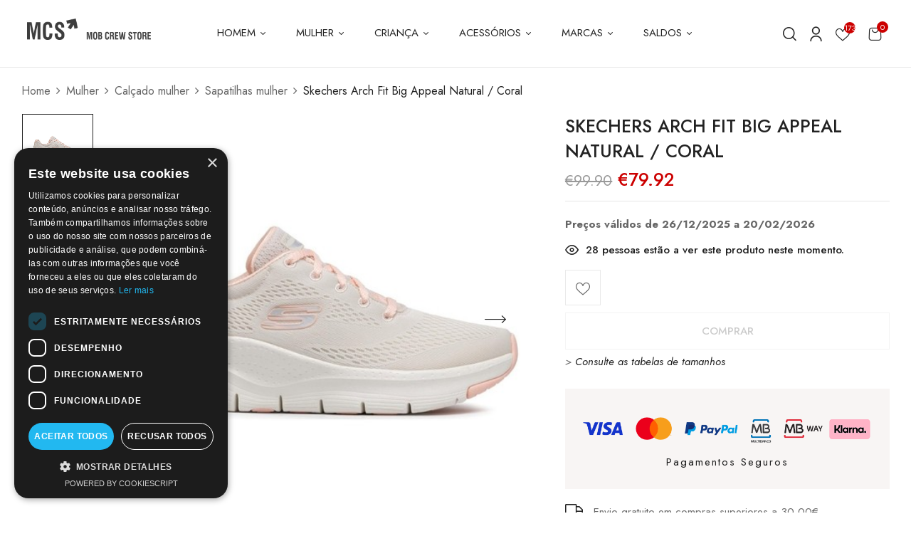

--- FILE ---
content_type: text/html; charset=UTF-8
request_url: https://mcs.com.pt/produto/skechers-arch-fit-big-appeal-natural-coral/
body_size: 34720
content:
<!DOCTYPE html><html lang="pt-PT"> <!--<![endif]--><head><meta charset="UTF-8"><meta name="viewport" content="width=device-width"><link rel="profile" href="//gmpg.org/xfn/11"><meta name='robots' content='index, follow, max-image-preview:large, max-snippet:-1, max-video-preview:-1' /><link media="all" href="https://mcs.com.pt/wp-content/cache/autoptimize/css/autoptimize_71500091c3602d826946829d647b3a91.css" rel="stylesheet"><title>Skechers Arch Fit Big Appeal Natural / Coral - MCS - Mob Crew Store</title><link rel="canonical" href="https://mcs.com.pt/produto/skechers-arch-fit-big-appeal-natural-coral/" /><meta property="og:locale" content="pt_PT" /><meta property="og:type" content="article" /><meta property="og:title" content="Skechers Arch Fit Big Appeal Natural / Coral - MCS - Mob Crew Store" /><meta property="og:description" content="CARACTERÍSTICAS Género: Feminino Composição Exterior: Têxtil Composição Interior: Têxtil Sola: Borracha Sistema de Fecho: Cordão Cor: Beige Uso: Casual LIMPEZA/MANUTENÇÃO A MCS e todos os seus fornecedores desaconselham totalmente a lavagem de sapatilhas, assim como nunca deverá ser utilizada a máquina de lavar a roupa, pois existe o risco de danificar o produto. A água, [&hellip;]" /><meta property="og:url" content="https://mcs.com.pt/produto/skechers-arch-fit-big-appeal-natural-coral/" /><meta property="og:site_name" content="MCS - Mob Crew Store" /><meta property="article:publisher" content="https://www.facebook.com/MCS-Mob-Crew-Store-104402076286079" /><meta property="article:modified_time" content="2025-12-02T00:16:20+00:00" /><meta property="og:image" content="https://mcs.com.pt/wp-content/uploads/2023/07/149057NTCL.jpg" /><meta property="og:image:width" content="500" /><meta property="og:image:height" content="500" /><meta property="og:image:type" content="image/jpeg" /><meta name="twitter:card" content="summary_large_image" /><meta name="twitter:label1" content="Tempo estimado de leitura" /><meta name="twitter:data1" content="1 minuto" /><link rel='dns-prefetch' href='//unpkg.com' /><link rel='dns-prefetch' href='//fonts.googleapis.com' /><link rel="alternate" type="application/rss+xml" title="MCS - Mob Crew Store &raquo; Feed" href="https://mcs.com.pt/feed/" /><link rel="alternate" title="oEmbed (JSON)" type="application/json+oembed" href="https://mcs.com.pt/wp-json/oembed/1.0/embed?url=https%3A%2F%2Fmcs.com.pt%2Fproduto%2Fskechers-arch-fit-big-appeal-natural-coral%2F" /><link rel="alternate" title="oEmbed (XML)" type="text/xml+oembed" href="https://mcs.com.pt/wp-json/oembed/1.0/embed?url=https%3A%2F%2Fmcs.com.pt%2Fproduto%2Fskechers-arch-fit-big-appeal-natural-coral%2F&#038;format=xml" /><style id='wp-img-auto-sizes-contain-inline-css' type='text/css'>img:is([sizes=auto i],[sizes^="auto," i]){contain-intrinsic-size:3000px 1500px}
/*# sourceURL=wp-img-auto-sizes-contain-inline-css */</style><style id='global-styles-inline-css' type='text/css'>:root{--wp--preset--aspect-ratio--square: 1;--wp--preset--aspect-ratio--4-3: 4/3;--wp--preset--aspect-ratio--3-4: 3/4;--wp--preset--aspect-ratio--3-2: 3/2;--wp--preset--aspect-ratio--2-3: 2/3;--wp--preset--aspect-ratio--16-9: 16/9;--wp--preset--aspect-ratio--9-16: 9/16;--wp--preset--color--black: #000000;--wp--preset--color--cyan-bluish-gray: #abb8c3;--wp--preset--color--white: #ffffff;--wp--preset--color--pale-pink: #f78da7;--wp--preset--color--vivid-red: #cf2e2e;--wp--preset--color--luminous-vivid-orange: #ff6900;--wp--preset--color--luminous-vivid-amber: #fcb900;--wp--preset--color--light-green-cyan: #7bdcb5;--wp--preset--color--vivid-green-cyan: #00d084;--wp--preset--color--pale-cyan-blue: #8ed1fc;--wp--preset--color--vivid-cyan-blue: #0693e3;--wp--preset--color--vivid-purple: #9b51e0;--wp--preset--gradient--vivid-cyan-blue-to-vivid-purple: linear-gradient(135deg,rgb(6,147,227) 0%,rgb(155,81,224) 100%);--wp--preset--gradient--light-green-cyan-to-vivid-green-cyan: linear-gradient(135deg,rgb(122,220,180) 0%,rgb(0,208,130) 100%);--wp--preset--gradient--luminous-vivid-amber-to-luminous-vivid-orange: linear-gradient(135deg,rgb(252,185,0) 0%,rgb(255,105,0) 100%);--wp--preset--gradient--luminous-vivid-orange-to-vivid-red: linear-gradient(135deg,rgb(255,105,0) 0%,rgb(207,46,46) 100%);--wp--preset--gradient--very-light-gray-to-cyan-bluish-gray: linear-gradient(135deg,rgb(238,238,238) 0%,rgb(169,184,195) 100%);--wp--preset--gradient--cool-to-warm-spectrum: linear-gradient(135deg,rgb(74,234,220) 0%,rgb(151,120,209) 20%,rgb(207,42,186) 40%,rgb(238,44,130) 60%,rgb(251,105,98) 80%,rgb(254,248,76) 100%);--wp--preset--gradient--blush-light-purple: linear-gradient(135deg,rgb(255,206,236) 0%,rgb(152,150,240) 100%);--wp--preset--gradient--blush-bordeaux: linear-gradient(135deg,rgb(254,205,165) 0%,rgb(254,45,45) 50%,rgb(107,0,62) 100%);--wp--preset--gradient--luminous-dusk: linear-gradient(135deg,rgb(255,203,112) 0%,rgb(199,81,192) 50%,rgb(65,88,208) 100%);--wp--preset--gradient--pale-ocean: linear-gradient(135deg,rgb(255,245,203) 0%,rgb(182,227,212) 50%,rgb(51,167,181) 100%);--wp--preset--gradient--electric-grass: linear-gradient(135deg,rgb(202,248,128) 0%,rgb(113,206,126) 100%);--wp--preset--gradient--midnight: linear-gradient(135deg,rgb(2,3,129) 0%,rgb(40,116,252) 100%);--wp--preset--font-size--small: 13px;--wp--preset--font-size--medium: 20px;--wp--preset--font-size--large: 36px;--wp--preset--font-size--x-large: 42px;--wp--preset--spacing--20: 0.44rem;--wp--preset--spacing--30: 0.67rem;--wp--preset--spacing--40: 1rem;--wp--preset--spacing--50: 1.5rem;--wp--preset--spacing--60: 2.25rem;--wp--preset--spacing--70: 3.38rem;--wp--preset--spacing--80: 5.06rem;--wp--preset--shadow--natural: 6px 6px 9px rgba(0, 0, 0, 0.2);--wp--preset--shadow--deep: 12px 12px 50px rgba(0, 0, 0, 0.4);--wp--preset--shadow--sharp: 6px 6px 0px rgba(0, 0, 0, 0.2);--wp--preset--shadow--outlined: 6px 6px 0px -3px rgb(255, 255, 255), 6px 6px rgb(0, 0, 0);--wp--preset--shadow--crisp: 6px 6px 0px rgb(0, 0, 0);}:where(.is-layout-flex){gap: 0.5em;}:where(.is-layout-grid){gap: 0.5em;}body .is-layout-flex{display: flex;}.is-layout-flex{flex-wrap: wrap;align-items: center;}.is-layout-flex > :is(*, div){margin: 0;}body .is-layout-grid{display: grid;}.is-layout-grid > :is(*, div){margin: 0;}:where(.wp-block-columns.is-layout-flex){gap: 2em;}:where(.wp-block-columns.is-layout-grid){gap: 2em;}:where(.wp-block-post-template.is-layout-flex){gap: 1.25em;}:where(.wp-block-post-template.is-layout-grid){gap: 1.25em;}.has-black-color{color: var(--wp--preset--color--black) !important;}.has-cyan-bluish-gray-color{color: var(--wp--preset--color--cyan-bluish-gray) !important;}.has-white-color{color: var(--wp--preset--color--white) !important;}.has-pale-pink-color{color: var(--wp--preset--color--pale-pink) !important;}.has-vivid-red-color{color: var(--wp--preset--color--vivid-red) !important;}.has-luminous-vivid-orange-color{color: var(--wp--preset--color--luminous-vivid-orange) !important;}.has-luminous-vivid-amber-color{color: var(--wp--preset--color--luminous-vivid-amber) !important;}.has-light-green-cyan-color{color: var(--wp--preset--color--light-green-cyan) !important;}.has-vivid-green-cyan-color{color: var(--wp--preset--color--vivid-green-cyan) !important;}.has-pale-cyan-blue-color{color: var(--wp--preset--color--pale-cyan-blue) !important;}.has-vivid-cyan-blue-color{color: var(--wp--preset--color--vivid-cyan-blue) !important;}.has-vivid-purple-color{color: var(--wp--preset--color--vivid-purple) !important;}.has-black-background-color{background-color: var(--wp--preset--color--black) !important;}.has-cyan-bluish-gray-background-color{background-color: var(--wp--preset--color--cyan-bluish-gray) !important;}.has-white-background-color{background-color: var(--wp--preset--color--white) !important;}.has-pale-pink-background-color{background-color: var(--wp--preset--color--pale-pink) !important;}.has-vivid-red-background-color{background-color: var(--wp--preset--color--vivid-red) !important;}.has-luminous-vivid-orange-background-color{background-color: var(--wp--preset--color--luminous-vivid-orange) !important;}.has-luminous-vivid-amber-background-color{background-color: var(--wp--preset--color--luminous-vivid-amber) !important;}.has-light-green-cyan-background-color{background-color: var(--wp--preset--color--light-green-cyan) !important;}.has-vivid-green-cyan-background-color{background-color: var(--wp--preset--color--vivid-green-cyan) !important;}.has-pale-cyan-blue-background-color{background-color: var(--wp--preset--color--pale-cyan-blue) !important;}.has-vivid-cyan-blue-background-color{background-color: var(--wp--preset--color--vivid-cyan-blue) !important;}.has-vivid-purple-background-color{background-color: var(--wp--preset--color--vivid-purple) !important;}.has-black-border-color{border-color: var(--wp--preset--color--black) !important;}.has-cyan-bluish-gray-border-color{border-color: var(--wp--preset--color--cyan-bluish-gray) !important;}.has-white-border-color{border-color: var(--wp--preset--color--white) !important;}.has-pale-pink-border-color{border-color: var(--wp--preset--color--pale-pink) !important;}.has-vivid-red-border-color{border-color: var(--wp--preset--color--vivid-red) !important;}.has-luminous-vivid-orange-border-color{border-color: var(--wp--preset--color--luminous-vivid-orange) !important;}.has-luminous-vivid-amber-border-color{border-color: var(--wp--preset--color--luminous-vivid-amber) !important;}.has-light-green-cyan-border-color{border-color: var(--wp--preset--color--light-green-cyan) !important;}.has-vivid-green-cyan-border-color{border-color: var(--wp--preset--color--vivid-green-cyan) !important;}.has-pale-cyan-blue-border-color{border-color: var(--wp--preset--color--pale-cyan-blue) !important;}.has-vivid-cyan-blue-border-color{border-color: var(--wp--preset--color--vivid-cyan-blue) !important;}.has-vivid-purple-border-color{border-color: var(--wp--preset--color--vivid-purple) !important;}.has-vivid-cyan-blue-to-vivid-purple-gradient-background{background: var(--wp--preset--gradient--vivid-cyan-blue-to-vivid-purple) !important;}.has-light-green-cyan-to-vivid-green-cyan-gradient-background{background: var(--wp--preset--gradient--light-green-cyan-to-vivid-green-cyan) !important;}.has-luminous-vivid-amber-to-luminous-vivid-orange-gradient-background{background: var(--wp--preset--gradient--luminous-vivid-amber-to-luminous-vivid-orange) !important;}.has-luminous-vivid-orange-to-vivid-red-gradient-background{background: var(--wp--preset--gradient--luminous-vivid-orange-to-vivid-red) !important;}.has-very-light-gray-to-cyan-bluish-gray-gradient-background{background: var(--wp--preset--gradient--very-light-gray-to-cyan-bluish-gray) !important;}.has-cool-to-warm-spectrum-gradient-background{background: var(--wp--preset--gradient--cool-to-warm-spectrum) !important;}.has-blush-light-purple-gradient-background{background: var(--wp--preset--gradient--blush-light-purple) !important;}.has-blush-bordeaux-gradient-background{background: var(--wp--preset--gradient--blush-bordeaux) !important;}.has-luminous-dusk-gradient-background{background: var(--wp--preset--gradient--luminous-dusk) !important;}.has-pale-ocean-gradient-background{background: var(--wp--preset--gradient--pale-ocean) !important;}.has-electric-grass-gradient-background{background: var(--wp--preset--gradient--electric-grass) !important;}.has-midnight-gradient-background{background: var(--wp--preset--gradient--midnight) !important;}.has-small-font-size{font-size: var(--wp--preset--font-size--small) !important;}.has-medium-font-size{font-size: var(--wp--preset--font-size--medium) !important;}.has-large-font-size{font-size: var(--wp--preset--font-size--large) !important;}.has-x-large-font-size{font-size: var(--wp--preset--font-size--x-large) !important;}
/*# sourceURL=global-styles-inline-css */</style><style id='classic-theme-styles-inline-css' type='text/css'>/*! This file is auto-generated */
.wp-block-button__link{color:#fff;background-color:#32373c;border-radius:9999px;box-shadow:none;text-decoration:none;padding:calc(.667em + 2px) calc(1.333em + 2px);font-size:1.125em}.wp-block-file__button{background:#32373c;color:#fff;text-decoration:none}
/*# sourceURL=/wp-includes/css/classic-themes.min.css */</style><style id='woocommerce-inline-inline-css' type='text/css'>.woocommerce form .form-row .required { visibility: visible; }
/*# sourceURL=woocommerce-inline-inline-css */</style><style id='woosw-frontend-inline-css' type='text/css'>.woosw-popup .woosw-popup-inner .woosw-popup-content .woosw-popup-content-bot .woosw-notice { background-color: #5fbd74; } .woosw-popup .woosw-popup-inner .woosw-popup-content .woosw-popup-content-bot .woosw-popup-content-bot-inner a:hover { color: #5fbd74; border-color: #5fbd74; } 
/*# sourceURL=woosw-frontend-inline-css */</style><link rel='stylesheet' id='swiper-css-css' href='https://unpkg.com/swiper/swiper-bundle.min.css' type='text/css' media='all' /><link rel='stylesheet' id='mafoil-wp-fonts-jost-css' href='https://fonts.googleapis.com/css2?family=Jost%3Aital%2Cwght%400%2C100%3B0%2C200%3B0%2C300%3B0%2C400%3B0%2C500%3B0%2C600%3B0%2C700%3B1%2C100%3B1%2C200%3B1%2C300%3B1%2C400%3B1%2C500%3B1%2C600%3B1%2C700&#038;display=swap&#038;ver=6.9' type='text/css' media='all' /> <script type="text/template" id="tmpl-variation-template"><div class="woocommerce-variation-description">{{{ data.variation.variation_description }}}</div>
	<div class="woocommerce-variation-price">{{{ data.variation.price_html }}}</div>
	<div class="woocommerce-variation-availability">{{{ data.variation.availability_html }}}</div></script> <script type="text/template" id="tmpl-unavailable-variation-template"><p role="alert">Desculpe, este produto não está disponível. Por favor escolha uma combinação diferente.</p></script> <script type="text/javascript" src="https://mcs.com.pt/wp-includes/js/jquery/jquery.min.js" id="jquery-core-js"></script> <script type="text/javascript" src="https://mcs.com.pt/wp-includes/js/jquery/jquery-migrate.min.js" id="jquery-migrate-js"></script> <script type="text/javascript" src="https://mcs.com.pt/wp-content/plugins/woocommerce/assets/js/jquery-blockui/jquery.blockUI.min.js" id="wc-jquery-blockui-js" defer="defer" data-wp-strategy="defer"></script> <script type="text/javascript" id="wc-add-to-cart-js-extra">var wc_add_to_cart_params = {"ajax_url":"/wp-admin/admin-ajax.php","wc_ajax_url":"/?wc-ajax=%%endpoint%%","i18n_view_cart":"Ver carrinho","cart_url":"https://mcs.com.pt/cart/","is_cart":"","cart_redirect_after_add":"no"};
//# sourceURL=wc-add-to-cart-js-extra</script> <script type="text/javascript" src="https://mcs.com.pt/wp-content/plugins/woocommerce/assets/js/frontend/add-to-cart.min.js" id="wc-add-to-cart-js" defer="defer" data-wp-strategy="defer"></script> <script type="text/javascript" id="wc-single-product-js-extra">var wc_single_product_params = {"i18n_required_rating_text":"Seleccione uma classifica\u00e7\u00e3o","i18n_rating_options":["1 of 5 stars","2 of 5 stars","3 of 5 stars","4 of 5 stars","5 of 5 stars"],"i18n_product_gallery_trigger_text":"View full-screen image gallery","review_rating_required":"no","flexslider":{"rtl":false,"animation":"slide","smoothHeight":true,"directionNav":false,"controlNav":"thumbnails","slideshow":false,"animationSpeed":500,"animationLoop":false,"allowOneSlide":false},"zoom_enabled":"","zoom_options":[],"photoswipe_enabled":"","photoswipe_options":{"shareEl":false,"closeOnScroll":false,"history":false,"hideAnimationDuration":0,"showAnimationDuration":0},"flexslider_enabled":""};
//# sourceURL=wc-single-product-js-extra</script> <script type="text/javascript" src="https://mcs.com.pt/wp-content/plugins/woocommerce/assets/js/frontend/single-product.min.js" id="wc-single-product-js" defer="defer" data-wp-strategy="defer"></script> <script type="text/javascript" src="https://mcs.com.pt/wp-content/plugins/woocommerce/assets/js/js-cookie/js.cookie.min.js" id="wc-js-cookie-js" data-wp-strategy="defer"></script> <script type="text/javascript" id="woocommerce-js-extra">var woocommerce_params = {"ajax_url":"/wp-admin/admin-ajax.php","wc_ajax_url":"/?wc-ajax=%%endpoint%%","i18n_password_show":"Show password","i18n_password_hide":"Hide password"};
//# sourceURL=woocommerce-js-extra</script> <script type="text/javascript" src="https://mcs.com.pt/wp-content/plugins/woocommerce/assets/js/frontend/woocommerce.min.js" id="woocommerce-js" defer="defer" data-wp-strategy="defer"></script> <script type="text/javascript" id="wc-cart-fragments-js-extra">var wc_cart_fragments_params = {"ajax_url":"/wp-admin/admin-ajax.php","wc_ajax_url":"/?wc-ajax=%%endpoint%%","cart_hash_key":"wc_cart_hash_11ddccfb0af9c618f6072555495134b7","fragment_name":"wc_fragments_11ddccfb0af9c618f6072555495134b7","request_timeout":"5000"};
//# sourceURL=wc-cart-fragments-js-extra</script> <script type="text/javascript" src="https://mcs.com.pt/wp-content/plugins/woocommerce/assets/js/frontend/cart-fragments.min.js" id="wc-cart-fragments-js" defer="defer" data-wp-strategy="defer"></script> <script type="text/javascript" id="buy-together-frontend-js-extra">var buy_together = {"ajaxurl":"https://mcs.com.pt/wp-admin/admin-ajax.php","security":"5720033e0f","text":{"for_num_of_items":"For {{number}} item(s)","add_to_cart_text":"Add All To Cart","adding_to_cart_text":"Adding To Cart...","view_cart":"View cart","no_product_selected_text":"You must select at least one product","add_to_cart_success":"{{number}} product(s) was successfully added to your cart.","add_to_cart_fail_single":"One product is out of stock.","add_to_cart_fail_plural":"{{number}} products were out of stocks."},"price_format":"%1$s%2$s","price_decimals":"2","price_thousand_separator":",","price_decimal_separator":".","currency_symbol":"\u20ac","wc_tax_enabled":"","cart_url":"https://mcs.com.pt/cart/","ex_tax_or_vat":""};
//# sourceURL=buy-together-frontend-js-extra</script> <script type="text/javascript" src="https://mcs.com.pt/wp-content/plugins/wpbingo/lib/buy-together/assets/js/frontend.js" id="buy-together-frontend-js"></script> <script type="text/javascript" src="https://mcs.com.pt/wp-includes/js/underscore.min.js" id="underscore-js"></script> <script type="text/javascript" id="wp-util-js-extra">var _wpUtilSettings = {"ajax":{"url":"/wp-admin/admin-ajax.php"}};
//# sourceURL=wp-util-js-extra</script> <script type="text/javascript" src="https://mcs.com.pt/wp-includes/js/wp-util.min.js" id="wp-util-js"></script> <script type="text/javascript" id="wc-add-to-cart-variation-js-extra">var wc_add_to_cart_variation_params = {"wc_ajax_url":"/?wc-ajax=%%endpoint%%","i18n_no_matching_variations_text":"Desculpe, nenhum produto encontrado com os termos seleccionados. Por favor escolha uma combina\u00e7\u00e3o diferente.","i18n_make_a_selection_text":"Seleccione as op\u00e7\u00f5es do produto antes de o adicionar ao seu carrinho.","i18n_unavailable_text":"Desculpe, este produto n\u00e3o est\u00e1 dispon\u00edvel. Por favor escolha uma combina\u00e7\u00e3o diferente.","i18n_reset_alert_text":"Your selection has been reset. Please select some product options before adding this product to your cart."};
//# sourceURL=wc-add-to-cart-variation-js-extra</script> <script type="text/javascript" src="https://mcs.com.pt/wp-content/plugins/woocommerce/assets/js/frontend/add-to-cart-variation.min.js" id="wc-add-to-cart-variation-js" defer="defer" data-wp-strategy="defer"></script> <meta property="og:image" content="https://mcs.com.pt/wp-content/uploads/2023/07/149057NTCL.jpg"><meta property="og:image:secure_url" content="https://mcs.com.pt/wp-content/uploads/2023/07/149057NTCL.jpg"><meta property="og:image:width" content="500"><meta property="og:image:height" content="500"><meta property="og:image:alt" content="149057NTCL"><meta property="og:image:type" content="image/jpeg"><meta property="og:description" content="CARACTERÍSTICAS Género: Feminino Composição Exterior: Têxtil Composição Interior: Têxtil Sola: Borracha Sistema de Fecho: Cordão Cor: Beige Uso: Casual LIMPEZA/MANUTENÇÃO A MCS e todos os seus fornecedores desaconselham totalmente a lavagem de sapatilhas, assim como nunca deverá ser utilizada a máquina de lavar a roupa, pois existe o risco de danificar o produto. A água,..."><meta property="og:type" content="product"><meta property="og:locale" content="pt_PT"><meta property="og:site_name" content="MCS - Mob Crew Store"><meta property="og:title" content="Skechers Arch Fit Big Appeal Natural / Coral"><meta property="og:url" content="https://mcs.com.pt/produto/skechers-arch-fit-big-appeal-natural-coral/"><meta property="og:updated_time" content="2025-12-02T00:16:20+00:00"><meta property="og:brand" content="SKECHERS"><meta property="twitter:partner" content="ogwp"><meta property="twitter:card" content="summary"><meta property="twitter:image" content="https://mcs.com.pt/wp-content/uploads/2023/07/149057NTCL.jpg"><meta property="twitter:image:alt" content="149057NTCL"><meta property="twitter:title" content="Skechers Arch Fit Big Appeal Natural / Coral"><meta property="twitter:description" content="CARACTERÍSTICAS Género: Feminino Composição Exterior: Têxtil Composição Interior: Têxtil Sola: Borracha Sistema de Fecho: Cordão Cor: Beige Uso: Casual LIMPEZA/MANUTENÇÃO A MCS e todos os seus..."><meta property="twitter:url" content="https://mcs.com.pt/produto/skechers-arch-fit-big-appeal-natural-coral/"><meta property="twitter:label1" content="Reading time"><meta property="twitter:data1" content="Less than a minute"><meta  content="https://mcs.com.pt/wp-content/uploads/2023/07/149057NTCL.jpg"><meta  content="Skechers Arch Fit Big Appeal Natural / Coral"><meta  content="CARACTERÍSTICAS Género: Feminino Composição Exterior: Têxtil Composição Interior: Têxtil Sola: Borracha Sistema de Fecho: Cordão Cor: Beige Uso: Casual LIMPEZA/MANUTENÇÃO A MCS e todos os seus fornecedores desaconselham totalmente a lavagem de sapatilhas, assim como nunca deverá ser utilizada a máquina de lavar a roupa, pois existe o risco de danificar o produto. A água,..."><meta  content="2023-07-20"><meta  content="2025-12-02T00:16:20+00:00"><meta property="profile:first_name" content="Super"><meta property="profile:last_name" content="User"><meta property="profile:username" content="superuser"><meta property="product:retailer_item_id" content="149057/NTCL"><meta property="product:availability" content="outofstock"><meta property="product:price:currency" content="EUR"><meta property="product:category" content="Sapatilhas mulher"><meta property="product:sale_price:currency" content="EUR"><meta property="product:brand" content="SKECHERS"><link rel="https://api.w.org/" href="https://mcs.com.pt/wp-json/" /><link rel="alternate" title="JSON" type="application/json" href="https://mcs.com.pt/wp-json/wp/v2/product/5988363" /><link rel="EditURI" type="application/rsd+xml" title="RSD" href="https://mcs.com.pt/xmlrpc.php?rsd" /><meta name="generator" content="WordPress 6.9" /><meta name="generator" content="WooCommerce 10.4.3" /><link rel='shortlink' href='https://mcs.com.pt/?p=5988363' /><meta name="generator" content="Redux 4.5.8" /><style>.bwp-filter-ajax { display: none !important; }</style> <script>(function(w,d,s,l,i){w[l]=w[l]||[];w[l].push({'gtm.start':
    new Date().getTime(),event:'gtm.js'});var f=d.getElementsByTagName(s)[0],
    j=d.createElement(s),dl=l!='dataLayer'?'&l='+l:'';j.async=true;j.src=
    'https://www.googletagmanager.com/gtm.js?id='+i+dl;f.parentNode.insertBefore(j,f);
    })(window,document,'script','dataLayer','GTM-P5C7K4T3');</script> <style type="text/css">/*------------ header 2 ----------*/
																																				
		/*------------ header 3 ----------*/
																																				
		/*------------ header 4 ----------*/
																																				
		/*------------ header 5 ----------*/
																																		
		/*------------ header 6 ----------*/
																																				
		/*------------ header 7 ----------*/
																																				
		/*------------ header 8 ----------*/
																																				
		/*------------ Menu mobile ----------*/</style><noscript><style>.woocommerce-product-gallery{ opacity: 1 !important; }</style></noscript> <script type="application/ld+json" class="saswp-schema-markup-output">[{"@context":"https:\/\/schema.org\/","@type":"Product","@id":"https:\/\/mcs.com.pt\/produto\/skechers-arch-fit-big-appeal-natural-coral\/#Product","url":"https:\/\/mcs.com.pt\/produto\/skechers-arch-fit-big-appeal-natural-coral\/","name":"Skechers Arch Fit Big Appeal Natural \/ Coral","sku":"149057\/NTCL","description":"CARACTER\u00cdSTICAS G\u00e9nero: Feminino Composi\u00e7\u00e3o Exterior: T\u00eaxtil Composi\u00e7\u00e3o Interior: T\u00eaxtil Sola: Borracha Sistema de Fecho: Cord\u00e3o Cor: Beige Uso: Casual LIMPEZA\/MANUTEN\u00c7\u00c3O A MCS e todos os seus fornecedores desaconselham totalmente a lavagem de sapatilhas, assim como nunca dever\u00e1 ser utilizada a m\u00e1quina de lavar a roupa, pois existe o risco de danificar o produto. A \u00e1gua,","offers":{"@type":"AggregateOffer","lowPrice":79.92,"highPrice":79.92,"priceCurrency":"EUR","availability":"https:\/\/schema.org\/OutOfStock","offerCount":3},"mpn":"5988363","brand":{"@type":"Brand","name":"MCS - Mob Crew Store"},"aggregateRating":{"@type":"AggregateRating","ratingValue":"5","reviewCount":1},"review":[{"@type":"Review","author":{"@type":"Person","name":"superuser"},"datePublished":"2023-07-20T21:03:19+00:00","description":"CARACTER\u00cdSTICAS G\u00e9nero: Feminino Composi\u00e7\u00e3o Exterior: T\u00eaxtil Composi\u00e7\u00e3o Interior: T\u00eaxtil Sola: Borracha Sistema de Fecho: Cord\u00e3o Cor: Beige Uso: Casual LIMPEZA\/MANUTEN\u00c7\u00c3O A MCS e todos os seus fornecedores desaconselham totalmente a lavagem de sapatilhas, assim como nunca dever\u00e1 ser utilizada a m\u00e1quina de lavar a roupa, pois existe o risco de danificar o produto. A \u00e1gua,","reviewRating":{"@type":"Rating","bestRating":"5","ratingValue":"5","worstRating":"1"}}],"image":[{"@type":"ImageObject","@id":"https:\/\/mcs.com.pt\/produto\/skechers-arch-fit-big-appeal-natural-coral\/#primaryimage","url":"https:\/\/mcs.com.pt\/wp-content\/uploads\/2023\/07\/149057NTCL.jpg","width":"1200","height":"1200"},{"@type":"ImageObject","url":"https:\/\/mcs.com.pt\/wp-content\/uploads\/2023\/07\/149057NTCL.jpg","width":"1200","height":"900"},{"@type":"ImageObject","url":"https:\/\/mcs.com.pt\/wp-content\/uploads\/2023\/07\/149057NTCL.jpg","width":"1200","height":"675"},{"@type":"ImageObject","url":"https:\/\/mcs.com.pt\/wp-content\/uploads\/2023\/07\/149057NTCL.jpg","width":"500","height":"500"}]}]</script> <meta name="bmi-version" content="2.0.0" /> <script defer type="text/javascript" id="bmip-js-inline-remove-js">function objectToQueryString(obj){
          return Object.keys(obj).map(key => key + '=' + obj[key]).join('&');
        }

        function globalBMIKeepAlive() {
          let xhr = new XMLHttpRequest();
          let data = { action: "bmip_keepalive", token: "bmip", f: "refresh" };
          let url = 'https://mcs.com.pt/wp-admin/admin-ajax.php' + '?' + objectToQueryString(data);
          xhr.open('POST', url, true);
          xhr.setRequestHeader("X-Requested-With", "XMLHttpRequest");
          xhr.onreadystatechange = function () {
            if (xhr.readyState === 4) {
              let response;
              if (response = JSON.parse(xhr.responseText)) {
                if (typeof response.status != 'undefined' && response.status === 'success') {
                  //setTimeout(globalBMIKeepAlive, 3000);
                } else {
                  //setTimeout(globalBMIKeepAlive, 20000);
                }
              }
            }
          };

          xhr.send(JSON.stringify(data));
        }

        document.querySelector('#bmip-js-inline-remove-js').remove();</script> <link rel="icon" href="https://mcs.com.pt/wp-content/uploads/2020/06/cropped-Logo-MCS.png" sizes="32x32" /><link rel="icon" href="https://mcs.com.pt/wp-content/uploads/2020/06/cropped-Logo-MCS.png" sizes="192x192" /><link rel="apple-touch-icon" href="https://mcs.com.pt/wp-content/uploads/2020/06/cropped-Logo-MCS.png" /><meta name="msapplication-TileImage" content="https://mcs.com.pt/wp-content/uploads/2020/06/cropped-Logo-MCS.png" /><style type="text/css" id="wp-custom-css">/*
@import url('https://fonts.cdnfonts.com/css/mattone');

body {
	font-family: 'Mattone', sans-serif;
	font-size: 14px;
}
*/

:root {
	
	--font_size: 15px;
	--default_margin: 20px;
	--mcs_black: #222222;
	--mcs_white: #FEFFFC;
	--mcs_gray: #E6E6DF;
	--mcs_gray2: #CAC7B8;
	--mcs_color: #CC0000;
	
	
	--font-size-body: var(--font_size);
	--theme-color: var(--mcs_color);
	
	--arrow: "→";
}

.products-thumb img {
	aspect-ratio: 1 / 1;
	object-fit: cover;
}

.container-full {
	overflow: clip;
}

.container.centered {
	text-align:center;
}

.mcs-button {
	display: inline-block;
	font-weight: 500;
	text-transform: uppercase;
	border: solid 1px;
	padding:.5em 1.5em;
	min-width: 160px;
	background-color: #FFF;
	margin: auto;
}
.mcs-button:after {
    content: "→";
    display: inline;
    position: relative;
		margin-left: .5em;
}

.mcs-button:hover {
	color: #FFF;
	background-color: var(--mcs_color);
	border-color: var(--mcs_color);
}

label {
    font-size: 1.2em;
}

/* --- FIX SORTING --- */

/*
.woocommerce-ordering.pwb-dropdown.dropdown {
	border: solid 1px;
	display: inline-block;
	background-color: #FFF;
	padding: 0 30px 0 15px;
	margin-bottom: 40px;
}
*/

.woocommerce-orders-table__cell-order-actions .woocommerce-button {
	margin: 2px;
	padding: 2px 8px;
	border: solid 2px;
}


.page-about-logo {
	max-width: 600px;
	margin: auto;
}

.page-about-block {
	max-width: 800px;
	background-color: var(--mcs_gray);
	padding: 10px 40px 30px;
	margin: 80px auto;
}

.page-about-block h1 {
	margin-top: .5em;
	margin-bottom: 1em;
}

/* --- TICKER SALDOS --- */

.ticker-saldos {
    overflow: hidden;
    white-space: nowrap;
    position: relative;
	
	color: #fff;
	margin: -26px var(--default_margin) 30px;
	margin: -26px 0 30px;
}

.ticker-content {
    display: inline-block;
    white-space: nowrap;
    will-change: transform;
    animation: ticker-scroll 10s linear infinite; /* Placeholder, overwritten by JS */
}

.ticker-text {
	display: inline-block;
	white-space: nowrap;
}

.ticker-saldos .frase {
  display: inline-block;
	text-transform: uppercase;
	line-height: 3em;
	position: relative;
  padding: 0 3em 0 1em; /* Space between repeats */
}



.ticker-saldos .frase:after {
	content: "";
	display: inline-block;
	position: absolute;
	width: 0px;
  height: 0px;
	right: 100%;
	top: 0;
  border-style: solid;
  border-width: 0 0 3em 2em;
  border-color:  transparent transparent var(--mcs_color) transparent;

}

.ticker-saldos .frase:nth-child(odd) {
    background-color: var(--mcs_color);
}

.ticker-saldos .frase:nth-child(even) {
    background-color: var(--mcs_black);
}

.ticker-saldos .frase:nth-child(even):after {
   border-color:  transparent transparent var(--mcs_black) transparent;
}





/* Seamless Ticker animation */
@keyframes ticker-scroll {
    0% {
        transform: translateX(0);
    }
    100% {
        transform: translateX(-50%);
    }
}


/* ---  FAVORITOS -- */
#woosw_copy_btn {
	border-radius: 4em;
padding: .4em 1em;
	border: none;
	color: #FFF;
	background-color: var(--mcs_black);
	cursor: pointer;
	transition: all ease .3s;
}

#woosw_copy_btn:hover {
	background-color: var(--mcs_color);
}

.woosw-item--actions a {
	border: solid 2px;
	padding: .4em 1em;
	border-radius: 3em;
}

.woosw-item--actions a:hover {
	background-color: var(--mcs_color);
	border-color: var(--mcs_color);
	color: #FFF;
}

.woosw-item--remove span:before {
	border: solid 1px;
	width: 28px;
	line-height: 26px;
	text-align: center;
	border-radius: 3em;
}


/* ---  END FAVORITOS -- */

/* ---  LEGAL PAGES -- */
.page-template-page-legal .bwp-main .container {
        max-width: 90%;
    }

@media (min-width: 1440px) {
    .page-template-page-legal .bwp-main .container {
        max-width: 1080px;
    }
}

/* ---  END LEGAL PAGES -- */


/* ---  NAV -- */

.bwp-navigation ul.menu > li.level-0 ul.sub-menu {
    padding: 0;
}

.bwp-navigation ul.menu > li.level-0 ul.sub-menu li {
  padding: 10px 30px;
	padding: 0;
	border-bottom: dotted 1px #CAC7B8;
}



.bwp-navigation ul.menu > li.level-0 ul.sub-menu li a {
	padding: 12px 24px;
	display: block;;
}


.bwp-navigation ul.menu > li.level-0:not(.mega-menu) ul.sub-menu li.level-1:first-child {
    padding-top: 15px;
	padding-top: 0;
}


.bwp-navigation ul.menu > li.level-0:not(.mega-menu) ul.sub-menu li.level-1:last-child {
    padding-bottom: 15px;
	padding-bottom: 0;
	border-bottom: none;
}


.menu-item .menu-item-has-children {
	display: flex;
	justify-content: space-between;
	align-items: center;
}

.menu-item li:hover {
	background-color: var(--mcs_gray);
}

@media (min-width: 991px) {
	

	
	.bwp-navigation ul.menu > li.level-0 > ul.sub-menu li.level-1 .sub-menu, .bwp-navigation ul.menu > li.level-0 div.sub-menu li.level-1 .sub-menu {
		left: 100%;
		margin-left: -10px;
		margin-top: -48px;
	}
	
}

.menu-item .menu-item-has-children:after {

    content: var(--arrow);
    display: inline;
    position: relative;
    margin-left: 10px;
	margin-right: 20px;

}

.bwp-navigation ul.menu > li.level-0 > ul.sub-menu li:last-child, .bwp-navigation ul.menu > li.level-0 div.sub-menu li:last-child {
    padding-bottom: 15px;
	padding-bottom: 0;
}


.bwp-navigation ul.menu > li.level-0 > ul.sub-menu li:first-child, .bwp-navigation ul.menu > li.level-0 div.sub-menu li:first-child {
    padding-top: 15px;
	 padding-top: 0;
}

/* ---  END NAV -- */

/* ---  PAGE TITLES -- */

#page .bwp-main .page-title {
	background-size: cover;
	background-position: center;
}
.bwp-main .page-title.light {
	margin-bottom: 60px;
}

body .bwp-main .page-title .content-title-heading {
	display: flex;
	flex-direction: column;
}

body .bwp-main .page-title.light h1.text-title-heading {
	display: inline-block;
	color: #FFF;
	line-height: 1.4em;
background-color: var(--mcs_black);
	box-shadow: -.4em 0 0 var(--mcs_black), .4em 0 0 var(--mcs_black);
}

body .bwp-main .page-title.light,
body .bwp-main .page-title.empty-image {
	background-color: var(--mcs_gray);
	padding: 85px 0 80px;
}

.bwp-main .page-title.light .back-to-shop,
.bwp-main .page-title.light .back-to-shop.active {
	display: none;
}


/* ---  END PAGE TITLES -- */

/* ---  BREADCRUMBS -- */


body .bwp-main .page-title.light .breadcrumb  {
	color: #FFF;
	background-color: rgba(0,0,0,.3);
	display: inline-block;
	width: auto;
	margin: auto;
	padding: .1em .8em;
}

body .bwp-main .page-title.light .breadcrumb .breadcrumb  {
	color: #FFF;
	background-color: transparent;
	padding: 0;
}

body .bwp-main .page-title.light .breadcrumb span,
body .bwp-main .page-title.light .breadcrumb a{
	color: #FFF;
}

body .bwp-main .page-title.light .breadcrumb a:hover{
	color: var(--mcs_color);
}
/* ---  END BREADCRUMBS -- */

/* ---  HOME HIGHLIGHTS -- */

.home-spotlight {
	display: flex;
	gap: 50px;
	width: 80%;
	max-width: 1080px;
	margin: 50px auto 100px;
}

.home-spotlight .spotlight-column {
	flex: 1;
	display: flex;
	flex-direction: column;
	justify-content: center;
	position: relative;
}

.home-spotlight .spotlight-column.column-one {
	z-index: 2;
}

.home-spotlight .spotlight-column.column-two:before {
	content: "";
	display: block;
	position: absolute;
	pointer-events: none;
	background-color: var(--mcs_gray);
	top: -40px;
	bottom: -40px;
	left: -80px;
	right: -40px;
	z-index: 0;
}

.home-spotlight .spotlight-column .bg-img {
	display: flex;
	min-height: 100%;
	padding-bottom: 100%;
	background-size: cover;
	background-position: center;
}

.home-spotlight .spotlight-column h3 {
	margin: 1em 0 1.4em;
	position: relative;
}

.home-spotlight .spotlight-column h5{
	text-transform: uppercase;
	font-weight: normnal;
	font-size: 1rem;
	margin: 0;
	position: relative;
}

.home-spotlight .spotlight-column .mcs-button{
	margin: 0;
	margin-right: auto;
	position: relative;
	background-color: transparent;
}

.home-spotlight .spotlight-column .mcs-button:hover{
	background-color: var(--mcs_color);
}

@media (max-width: 992px) {
	
	.home-spotlight {
		flex-direction: column;
	}
	
	.home-spotlight .spotlight-column.column-two:before {
	top: -80px;
	bottom: -40px;
	left: -40px;
	right: -40px;
	z-index: 0;
}
	
}
/* ---  END HOME HIGHLIGHTS -- */

/* ---  HOME BLOCKS -- */
.home-blocks {
	position: relative;
	display: grid;
  grid-template-columns: repeat(4, 1fr);
  grid-template-rows: repeat(2, 1fr);
	gap: 4px;
	aspect-ratio: 2;
	margin: 100px 0;
	overflow: hidden;
}

.home-blocks a:nth-child(1) {
	grid-column: 1 / 2;
	grid-row: 1 / 1;
}

.home-blocks a:nth-child(2) {
	grid-column: 2 / 3;
	grid-row: 1 / 3;  
}

.home-blocks a:nth-child(3) {
	grid-column: 3 / 5;
	grid-row: 1 / 2; 
}

.home-blocks a:nth-child(4) {
	grid-column: 1 / 2;
	grid-row: 2 / 3;
}

.home-blocks a:nth-child(5) {
	grid-column: 3 / 4;
	grid-row: 2 / 3;
}

.home-blocks a:nth-child(6) {
	grid-column: 4 / 5;
	grid-row: 2 / 3; 
}

@media (max-width: 992px) {
	
	.home-blocks {


  grid-template-columns: repeat(2, 1fr);
  grid-template-rows: repeat(4, 1fr);
	gap: 4px;
	aspect-ratio: .5;

}
	
	.home-blocks a:nth-child(1) {
	grid-column: 1 / 2;
	grid-row: 1 / 2;
}

.home-blocks a:nth-child(2) {
	grid-column: 2 / 3;
	grid-row: 1 / 3;  
}

.home-blocks a:nth-child(3) {
	grid-column: 1 / 3;
	grid-row: 3 / 4; 
}

.home-blocks a:nth-child(4) {
	grid-column: 1 / 2;
	grid-row: 2/ 3;
}

.home-blocks a:nth-child(5) {
	grid-column: 1 / 2;
	grid-row: 4 / 5;
}

.home-blocks a:nth-child(6) {
	grid-column: 2 / 3;
	grid-row: 4 / 5; 
}
	
}

@media (max-width: 660px) {
	
	.home-blocks {
  grid-template-columns: repeat(1, 1fr);
  grid-template-rows: repeat(6, 1fr);
	gap: 4px;
	aspect-ratio: .25;

}
	
	.home-blocks a:nth-child(1) {
	grid-column: 1 / 2;
	grid-row: 1 / 2;
}

.home-blocks a:nth-child(2) {
	grid-column: 1 / 2;
	grid-row: 2/ 3;
}

.home-blocks a:nth-child(3) {
	grid-column: 1 / 2;
	grid-row: 3 / 4; 
}

.home-blocks a:nth-child(4) {
	grid-column: 1 / 2;
	grid-row: 4/ 5;
}

.home-blocks a:nth-child(5) {
	grid-column: 1 / 2;
	grid-row: 5 / 6;
}

.home-blocks a:nth-child(6) {
	grid-column: 1 / 2;
	grid-row: 6 / 7; 
}
	
}



.home-blocks a,
.home-blocks .home-block-content{
	display: flex;
	flex-direction: column;
	min-height: 100%;
	height: auto;
}

.home-blocks .home-block-content {
	position: relative;
	justify-content: center;
	text-align: center;
	overflow: hidden;
}

.home-blocks .home-block-content img{
	position: absolute;
	top: 0;
	left: 0;
	width: 100%;
	height: 100%;
	object-fit: cover;
	z-index: -1;
	transition: transform ease-in-out .4s;
}

.home-blocks .home-block-content h3{
	margin: 0;
	text-transform: uppercase;
}

.home-blocks .home-block-content .block-text {
	overflow: hidden;
}

.home-blocks .home-block-content .arrow{
	display: block;
	font-size: 1.5em;
	font-weight: 100;
	margin: 0;
	transition: all ease .3s;
	margin-bottom: -2em;
	height: 2em;
}

.home-blocks a:hover .home-block-content .arrow{
	opacity: 1;
	margin-bottom: 0;

}

.home-blocks .home-block-content .arrow:before{
	content: "→";
	display: block;
	position: relative;
}

.home-blocks .image .home-block-content {
	background-position: center;
	background-size: cover;
}


.home-blocks .text .home-block-content,
.home-blocks .image .home-block-content{
	padding: 30px;
}

.home-blocks .text .home-block-content * {
	position: relative;
}

.home-blocks .text .home-block-content:before,
.home-blocks .image .home-block-content:before{
	content: "";
	position: absolute;
	left: 0;
	width: 100%;
	height: 100%;
	background-color: var(--mcs_black);
	opacity: .6;
	transition: all ease .3s;
	pointer-events: none;
}

.home-blocks a:hover .home-block-content h3,
.home-blocks a:hover .home-block-content .arrow{
	color: #FFF;
	position: relative;
}


.home-blocks a:hover .home-block-content  img {
	transform: scale(1.1);
}


.home-blocks .text .home-block-content:before {	
	top: 100%;
	opacity: 1;
}



.home-blocks .image .home-block-content:before{
	
bottom: 100%;

}

.home-blocks .text:hover .home-block-content:before {
	top: 0;
}

.home-blocks .image:hover .home-block-content:before{
	bottom: 0;
}


.home-blocks .image .home-block-content .block-text {
	position: relative;
	opacity: 0;
	transition: opacity ease .3s;
}



.home-blocks .gallery .home-block-content .block-text{
 position: absolute;
	top: 50%;
	left: 50%;
	transform: translate(-50%, -50%);
	opacity: 0;
	transition: opacity ease .3s;
}

.home-blocks .image:hover .home-block-content .block-text,
.home-blocks .gallery:hover .home-block-content .block-text {
	opacity: 1;
}

.swiper-container.gallery-slider {
	position: relative;
	overflow: hidden;
	background-color: #CCC;
	height: auto;
	min-height: 100%;
	max-width: 100%;
}








/* ---  END HOME BLOCKS -- */

/* ---  FIX LOGO --- */

.bwp-header .wpbingoLogo img {
    max-width: 208px;
    width: 100%;
    position: relative;
    top: -6px;
		left: 8px;
}

/* ---  END FIX LOGO --- */


/* ---  HOME SLIDES --- */

.swiper-home {
	position: relative;
	margin: 0 var(--default_margin) 30px;
	margin: 0 0 30px;
	overflow: hidden;
	background-color: var(--gray-dark, #222222);
}

.swiper-home .swiper-slide {
		background-size: cover;
		background-position: center;
		background-repeat: no-repeat;
		aspect-ratio: 3;
		height: auto;
	}

.swiper-home .swiper-slide .slide-content {
	display: flex;
	flex-direction: column;
	justify-content: center;
	height: auto;
	min-height: 100%;
	padding: 50px;
}

.swiper-home .swiper-slide .mcs-button {
	margin: 0;
	margin-right: auto;
}

.swiper-home .swiper-slide .slide-content h2 {
	width: auto;
	margin-right: auto;
	display: block;
	background-color: var(--mcs_black);
	font-size: 3em;
	color: #FFF;
	line-height: 1.1em;
	padding: .25em 0;
}


.swiper-home .swiper-slide .slide-content p {
	width: auto;
	margin-right: auto;
	display: block;
	background-color: var(--mcs_black);
	font-size: 1.5em;
	color: #FFF;
	line-height: 2em;
}

.swiper-home .swiper-slide .slide-content h2,
.swiper-home .swiper-slide .slide-content p {
	margin-left: 20px;

	box-shadow: -20px 0 0 var(--mcs_black),
		20px 0 0 var(--mcs_black);
}


.swiper-home .swiper-slide.clickable {
	cursor: pointer;
}

.top-selling-products-slider .swiper-button-next,
.top-selling-products-slider .swiper-button-prev,

.swiper-home .swiper-button-next,
.swiper-home .swiper-button-prev {
	display: block;
	top: 50%;
	background: #FFF;
	color: var(--mcs_black);
	width: 50px;
	height: 50px;
	text-align: center;
	transition: all ease .3s;
}

.top-selling-products-slider .swiper-button-prev,
.swiper-home .swiper-button-prev {
	left: -5px;
	transform: translatex(-100%);
	
}

.top-selling-products-slider .swiper-button-next,
.swiper-home .swiper-button-next {
	right: -5px;
	transform: translatex(100%);
}

.top-selling-products-slider:hover .swiper-button-prev,
.swiper-home:hover .swiper-button-prev{
	transform: translatex(0);
}

.top-selling-products-slider:hover .swiper-button-next,
.swiper-home:hover .swiper-button-next {
	transform: translatex(0);
}


.top-selling-products-slider .swiper-button-next:after,
.top-selling-products-slider .swiper-button-prev:after,
.swiper-home .swiper-button-next:after,
.swiper-home .swiper-button-prev:after {
	font-size: 1.6em;
	line-height: 50px;
}

.swiper-home .swiper-pagination-bullet {
	width: 16px;
	height: 16px;
	border-radius: 10px;
	opacity: 1;
}


.top-selling-products-slider .swiper-pagination-bullet-active,
.swiper-home .swiper-pagination-bullet-active {

    background: var(--mcs_color);
}

.swiper-home .slide_linked {
	cursor: pointer;
	transition: opacity ease .3s;
}

.swiper-home .slide_linked:hover {
	opacity: .6;
}

@media (max-width: 720px) {
	.swiper-home .swiper-slide .slide-content p{
		font-size: 1em;
	}
	
	.swiper-home .swiper-slide .slide-content a{
		font-size: .8em;
	}
	.swiper-home .swiper-slide .slide-content h2 {
		font-size: 2em;
		margin-top: 120px;
	}
	
}

/* ---  END HOME SLIDES -- */

/* ---  BEFORE FOOTER -- */

#home-columns-sale {
	margin: 60px var(--default_margin) var(--default_margin) ;
		margin: 80px 0 0 ;
	display: flex;
	gap: 4px;
	gap: 0;
	border-bottom: solid 10px var(--mcs_black);
}


#home-columns-sale .column-1{
	width: 66.66%;
	background-color: #CAC7B8;
	overflow: hidden;
	position: relative;
}

#home-columns-sale a {
	height: auto;
	min-height: 100%;
	display: block;
	margin: 0;
}

#home-columns-sale .column-1 img {
	display: block;
	margin: 0;
	width: 100%;
	height: 100%;
	object-fit: cover;
	transition: transform ease-in-out .4s;
	min-height: 400px;
}

#home-columns-sale .column-1 a:after {
	content: "VER ARTIGOS " var(--arrow);
	position: absolute;
	top: 50%;
	left: 50%;
	color: #FFF;
	background-color: rgba(0,0,0,.5);
	padding: 10px 20px;
	margin-top: 40px;
	transition: all ease .3s;
	transform: translate(-50%, -50%);
	opacity: 0;
}

#home-columns-sale .column-1 a:hover img {
	transform: scale(1.1);
}

#home-columns-sale .column-1 a:hover:after {
	content: "VER ARTIGOS " var(--arrow);
	opacity: 1;
	margin-top: 0;
}

#home-columns-sale .column-2{
	width:33.33%;
	flex: 1;
	display: flex;
	flex-direction: column;
	justify-content: center;
	text-align: left;
	overflow: hidden;
	color: #FFF;
	margin-top: 80px;
	margin-left: -50px;
	position: relative;

}

#home-columns-sale .column-2 a{
	padding: 3em;
	display: flex;
	flex-direction: column;
	justify-content: center;
	text-align: left;
	overflow: hidden;
	color: #FFF;
	position: relative;
}

#home-columns-sale .home-footer-sale.column-2 {
	background-color: var(--mcs_color);

}

#home-columns-sale .home-footer-outlet.column-2 {
	background-color: var(--mcs_black);

}


#home-columns-sale h2,
#home-columns-sale h4{
	color: #FFF;
	text-align: left;
	margin: 0;
	max-width: 300px;
}

#home-columns-sale h4 {
	font-weight: 300;
	margin-top: .5em;
}

#home-columns-sale h4:after {
	content: "VER ARTIGOS " var(--arrow);
	display: block;
	font-size: 1rem;
	margin-top: -2em;
	opacity: 0;
	transition: all ease .3s;
	font-weight: 500;
}


#home-columns-sale .column-2 a:hover h4:after{
	margin-top: 1.5em;
	opacity: 1;

}

#home-columns-sale h2 {
	font-size: clamp(2em, 10vw, 3em);
}



@media (max-width: 992px) {

  #home-columns-sale {
     flex-direction: column;
  }
	
	#home-columns-sale h2,
#home-columns-sale h4{
	text-align: center;
	margin: 0 auto;
}
	
	#home-columns-sale .column-1,
	#home-columns-sale .column-2{
		margin: 0;
		min-height: 250px;
		width: 100%;
	}
	
	#home-columns-sale .column-1 img {
	min-height: 250px;	
	}
}

/* ---  END BEFORE FOOTER -- */

/* --- ON SALE TAG --- */
.product-lable .onsale {
	font-size: 1.25em;
	font-weight: 600;
	background-color: var(--theme-color, #7f4227);
	color: #FFF;
	padding: .25em;
	
}



/* --- END ON SALE TAG --- */

/* --- HEADER CATEGORIES IMAGES --- */

ul.woocommerce-product-subcategories.image_categories li > a:before {
	position: absolute;
    content: "";
    width: calc(100% + 12px);
    height: calc(100% + 12px);
    top: 50%;
    left: 50%;
    -webkit-transform: translate(-50%, -50%);
    -moz-transform: translate(-50%, -50%);
    -ms-transform: translate(-50%, -50%);
    -o-transform: translate(-50%, -50%);
    transform: translate(-50%, -50%);
    border-radius: 50%;
    -webkit-border-radius: 50%;
    -moz-border-radius: 50%;
    -ms-border-radius: 50%;
    -o-border-radius: 50%;
    -webkit-transition: all 0.3s ease;
    transition: all 0.3s ease;
    border: 2px solid var(--theme-color, #7f4227);
	opacity: 0;
	pointer-events: none;
}

ul.woocommerce-product-subcategories.image_categories li > a:hover:before {
	opacity: 1;
	border: 2px solid var(--theme-color, #7f4227);
	
}

/* --- END HEADER CATEGORIES IMAGES --- */

/* --- BRANDS SLIDER --- */

.home-brands {
	margin: 30px 0 40px;
}

.swiper-brands {
	overflow: hidden;
	position: relative;
	
}


.swiper-brands .swiper-wrapper {
	transition-timing-function: linear;
}
/* --- END BRANDS SLIDER --- */

/* --- BRANDS LIST --- */

.brands-grid {
	
	--logo_size: 120px;
	--logo_gap: 30px;
	--grid_margin: 60px;
	
		margin: var(--grid_margin) auto;
    display: grid;
    grid-template-columns: repeat(auto-fit, minmax( var(--logo_size) , 1fr));
    gap: var(--logo_gap);
}

.brand-item {
	
	
}

.brand-item a {
	
	display: flex;
  justify-content: center;
	align-items: center;
	text-align: center;
	font-weight: bold;
	text-transform: uppercase;
	line-height: 1.1em;
	aspect-ratio: 1 / 1;
	transition: all ease .4s;
	
}

.brand-item a:hover {
	
	transform: scale(1.2);
	
}

.brand-item img {
    max-width: 100%;
    height: auto;
}


/* --- END BRANDS LIST --- */


/* --- FOOTER --- */

.site-footer {
	background-color: var(--mcs_gray);
	--footer_padding: 30px;
	margin-top: calc(var(--footer_padding) * 3);
	position: relative;
}

.page-template-mcs-home .site-footer {
	margin-top: 0;
}


.site-footer:before,
.site-footer:after {
	content:"";
	display: block;
	height: 1em;
	background-color: var(--mcs_gray2);
	background-size: cover;
	background-position:center;
}

.site-footer:before {
	position:absolute;
	width: 50%;
	left: 50%;
	bottom: 100%;
}

.page-template-mcs-home .site-footer:before {
	content: none;
}

/*
.page-template-mcs-home .site-footer {
	padding-top: calc(var(--footer_padding) * 3);
	margin-top: calc(var(--footer_padding) * -2);;
}
*/

.site-footer,
.site-footer p,
.site-footer a,
.site-footer h4 {
	color: var(--mcs_black);
}

.footer-branding {
	text-align: center;
	padding: calc(var(--footer_padding) * 2) 0 var(--footer_padding);
}

.footer-branding img {
	max-width: 280px;
	display: block;
	margin: 0 auto;
}

.footer-branding h3 {
	max-width: 280px;
	display: block;
	margin: 1em auto;
	text-transform: uppercase;
	font-size: 1rem;
	color: var(--mcs_color);
}

.site-footer .four-columns {
	display: flex;
	flex-wrap: wrap;
	gap: var(--footer_padding);
}
.footer-column {
	flex: 1;
	min-width: 240px;
	max-width: 280px;
	margin: 0 auto;
}

.site-footer h4 {
	font-size: 1rem;
	text-transform: uppercase;
	margin-bottom: 1.5em;
	opacity: .5;
}


.site-footer .payments {
	max-width: 250px;
}


.site-footer .menu {
	list-style: none;
	padding: 0;
}

.site-footer .menu li {
	margin: .5em 0;
}

.site-footer .footer-social {
	display: flex;
	gap: 10px;
}

.footer-social a.icon {
	border: solid 1px;
	border-radius: 50%;
	max-width: 48px;
	padding: 4px;
	color: var(--mcs_black);
	transition: all ease .3s;
}


.footer-social a.icon svg {
	display: block;
	width: 100%;
	height: auto;
	fill: var(--mcs_black);
	transition: all ease .3s;
}

.footer-social a.icon:hover {
	background-color: var(--mcs_black);
}

.footer-social a.icon:hover svg {
	fill: var(--mcs_gray);
}

.footer-copyright {
	padding-top: var(--footer_padding);
	text-align: center;
	padding-bottom: calc(var(--footer_padding) * 2);
}

.footer-copyright:before {
	content:"";
	display: block;
position: relative;
	border-top: solid 1px;
	opacity: .25;
	padding-bottom: var(--footer_padding);
}

.mcs-funding {
	padding: 1em 0;
}
.mcs-funding img {
	max-width: 320px;
}
/* --- END FOOTER --- */

/* --- MOBILE --- */

@media (max-width: 991px) {
	
	:root {
		--default_margin: 15px;
	}
	
	.bwp-header .wpbingoLogo img {
		 max-width: 168px;
		top: 3px;
	}
	
	.swiper-home .swiper-slide {
		aspect-ratio: .8;
	}
	
	.swiper-home .swiper-slide .slide-content {
		padding: 50px;
	}
	
	
	

}


/* --- SALDOS PAGES --- */

/* --- END SALDOS PAGES --- */

.disclaimer-saldos {
	text-align: center;

}

#menu-mcs-outlet-saldos {
text-align: center;
	display: flex;
	flex-wrap: wrap;
	justify-content: center;
	margin-top: 20px;
	margin-bottom: 50px;
}

#menu-mcs-outlet-saldos li {
	list-style: none;
	display:  block;
	background-color: var(--mcs_gray);
	margin: 1px;
}

#menu-mcs-outlet-saldos li a{
	display: block;
	font-size: 1.2em;
	line-height: 1em;
	text-transform: uppercase;
	padding: .5em .7em;
}

#menu-mcs-outlet-saldos .current-menu-item a {
	color: #FFF;
	background-color: var(--mcs_black);
	pointer-events: none;
}

#menu-mcs-outlet-saldos li :hover{
	color: #FFF;
	background-color: var(--mcs_color);
}

/* --- SIZE GUIDE --- */

.accordion-item {
	background-color: rgba(0,0,0,.05);
}

.accordion-header {
	font-size: 1.2em;
	display: flex;
	flex-direction: row;
	align-items: center;
	justify-content: center;
	padding: 5px 15px;
	cursor: pointer;
	gap: 30px;
	margin-bottom: 0px;
	
}

.accordion-header:hover {
	background-color: rgba(0,0,0,.1);
}

.accordion-header img {
	position: relative;
	max-width: 80px;
}

.accordion-content {
	border-top: dashed 1px #CCC;
	padding: 15px 15px 1px;
}
	
.accordion-content	table th, .accordion-content table td {
    padding: 15px;
    vertical-align: middle;
    border: 1px solid #999;
}

.accordion-content	table th p, .accordion-content table td p {
	margin: 0;
}
/* --- MARGARIDA ---- */
 /*  - Pagina Produto - */
.single-product .product-type-variable .variations_form.cart table tr td label, .quickview-container .product-type-variable .variations_form.cart table tr td label {
    margin-left: 10px;
}
.single-product .product-type-variable .variations_form.cart table tr td.label, .quickview-container .product-type-variable .variations_form.cart table tr td.label {
	width: 50%;
font-weight:600;}
.single-product .product-type-variable .variations_form.cart table tr td.value, .quickview-container .product-type-variable .variations_form.cart table tr td.value {
    width: 50%;
}
.single-product .product-type-variable .variations_form.cart table tr td select, .quickview-container .product-type-variable .variations_form.cart table tr td select {
  
    background-size: 4%;
	background-position:right;
}
tr.type_attribute.select {
	width:100%
}
/*- paginaçao saldos -*/
a.page-numbers {
    margin: 0 10px;
}
span.page-numbers.current {
    padding: 0 5px;
    background-color: #eee;
}
.pagination {
    text-align: center;
    font-size: larger;
    font-weight: 600;
    padding-top: 70px;
}
/* - LOJAS - */

.lojas-info {
	
		--gap: 40px;
	
	margin: 0 auto var(--gap);
		display: flex;
	flex-wrap: wrap;
	gap: var(--gap);
}


.loja-item {
	width: 90%;
    border: solid 2px var(--mcs_gray);
		padding: calc( var(--gap) / 2 ) var(--gap);
	max-width: 380px;
	margin: auto;
}

.loja-item img {
	display: block;
	max-width: 180px;
	margin: auto;
}
.loja-item h2 {
    font-size: 1rem;
		color: var(--mcs_color);

	}
.loja-item h3 {
   margin-top: .1em;
	margin-bottom: .75em;
	border-bottom: solid 1px var(--mcs_gray);
	padding-bottom: .75em;
	}

@media (min-width: 640px) {
	
	.lojas-info {
		max-width: 800px;
}

	.loja-item {
		max-width: none;
    width: calc(50% - var(--gap) );
		margin: 0;
	}
	
}

@media (min-width: 1080px) {
	
	.lojas-info {
		max-width: 1200px;
}

	.loja-item {
    width: calc(33.333% - var(--gap) );
	}
	
}

/* - END LOJAS - */


/* - MARCAS ARCHIVE - */

.archive.tax-product_brand .page-title.bwp-title.light{
	background-image: url(https://mcs.com.pt/wp-content/uploads/2024/08/Page-Header-MCS-02.png);
	background-size: cover;
}

.brand-logo.archive {
	background-color: rgba(255,255,255,1);
	border-radius:50%;
	max-width: 120px;
	margin-bottom: 10px;
	padding: 5px;
	box-sizing: border-box;
}

.brand-logo.archive img {
	display: block;
	margin: 0;
	width: 100%;
	height: auto;
}

.content-variations .type_attribute select{
	display: block !important;
}

.reset_variations{
	display: none !important;
	opacity: 0 !important;
}</style></head><body class="wp-singular product-template-default single single-product postid-5988363 wp-custom-logo wp-theme-mafoil wp-child-theme-mafoil-child theme-mafoil woocommerce woocommerce-page woocommerce-no-js skechers-arch-fit-big-appeal-natural-coral banners-effect-6 scroll"> <noscript> <iframe src="https://www.googletagmanager.com/ns.html?id=GTM-P5C7K4T3"
 height="0" width="0" style="display:none;visibility:hidden"></iframe> </noscript><div class="loading-gif"><div id="loader-gif"  style="background:url('https://mcs.com.pt/wp-content/uploads/2024/07/loading-Icon.gif') no-repeat;width:px;background-size: contain;background-position: center;"></div></div><div id='page' class="hfeed page-wrapper  " ><h1 class="bwp-title hide"><a href="https://mcs.com.pt/" rel="home">MCS &#8211; Mob Crew Store</a></h1><header id='bwp-header' class="bwp-header header-v2"><div class="header-sticky"><div class='header-content-sticky'><div class="container"><div class="header-container"><div class="header-left"><div class="wpbingoLogo"> <a  href="https://mcs.com.pt/"> <noscript><img src="https://mcs.com.pt/wp-content/uploads/2020/06/Logo_3d3d3d.png" alt="MCS &#8211; Mob Crew Store"/></noscript><img class="lazyload" src='data:image/svg+xml,%3Csvg%20xmlns=%22http://www.w3.org/2000/svg%22%20viewBox=%220%200%20210%20140%22%3E%3C/svg%3E' data-src="https://mcs.com.pt/wp-content/uploads/2020/06/Logo_3d3d3d.png" alt="MCS &#8211; Mob Crew Store"/> </a></div></div><div class="header-center text-center"><div class="wpbingo-menu-mobile header-menu"><div class="header-menu-bg"><div class="wpbingo-menu-wrapper"><div class="megamenu"><nav class="navbar-default"><div  class="bwp-navigation primary-navigation navbar-mega" data-text_close = "Close"><div class="float-menu"><nav id="main-navigation" class="std-menu clearfix"><div class="menu-mcs-navegacao-principal-container"><ul id="menu-mcs-navegacao-principal" class="menu"><li  class="level-0 menu-item-2993      menu-item menu-item-type-taxonomy menu-item-object-product_cat menu-item-has-children  std-menu      " ><a href="https://mcs.com.pt/categoria-produto/homem/"><span class="menu-item-text">Homem</span></a><ul class="sub-menu"><li  class="level-1 menu-item-27562      menu-item menu-item-type-post_type menu-item-object-page  std-menu      " ><a href="https://mcs.com.pt/novidades-homem/">Novidades Homem</a></li><li  class="level-1 menu-item-2999      menu-item menu-item-type-taxonomy menu-item-object-product_cat menu-item-has-children  std-menu      " ><a href="https://mcs.com.pt/categoria-produto/homem/calcado/">Calçado</a><ul class="sub-menu"><li  class="level-2 menu-item-3089      menu-item menu-item-type-taxonomy menu-item-object-product_cat  std-menu      " ><a href="https://mcs.com.pt/categoria-produto/homem/calcado/sapatilhas-homem/">Sapatilhas</a></li><li  class="level-2 menu-item-3175      menu-item menu-item-type-taxonomy menu-item-object-product_cat  std-menu      " ><a href="https://mcs.com.pt/categoria-produto/homem/calcado/botas-homem/">Botas</a></li><li  class="level-2 menu-item-2941951      menu-item menu-item-type-taxonomy menu-item-object-product_cat  std-menu      " ><a href="https://mcs.com.pt/categoria-produto/homem/calcado/homem-chinelo/">Chinelos</a></li><li  class="level-2 menu-item-7491360      menu-item menu-item-type-taxonomy menu-item-object-product_cat  std-menu      " ><a href="https://mcs.com.pt/categoria-produto/homem/calcado/sandalias/">Sandálias Homem</a></li></ul></li><li  class="level-1 menu-item-3004      menu-item menu-item-type-taxonomy menu-item-object-product_cat menu-item-has-children  std-menu      " ><a href="https://mcs.com.pt/categoria-produto/homem/roupa-homem/">Roupa</a><ul class="sub-menu"><li  class="level-2 menu-item-7983744      menu-item menu-item-type-taxonomy menu-item-object-product_cat  std-menu      " ><a href="https://mcs.com.pt/categoria-produto/homem/roupa-homem/polos-homem/">Polos</a></li><li  class="level-2 menu-item-3085      menu-item menu-item-type-taxonomy menu-item-object-product_cat  std-menu      " ><a href="https://mcs.com.pt/categoria-produto/homem/roupa-homem/t-shirts-homem/">T-Shirts</a></li><li  class="level-2 menu-item-6440040      menu-item menu-item-type-custom menu-item-object-custom  std-menu      " ><a href="/categoria-produto/homem/roupa-homem/casacos-homem/">Casacos</a></li><li  class="level-2 menu-item-3172      menu-item menu-item-type-taxonomy menu-item-object-product_cat  std-menu      " ><a href="https://mcs.com.pt/categoria-produto/homem/roupa-homem/camisas-homem/">Camisas</a></li><li  class="level-2 menu-item-6440039      menu-item menu-item-type-custom menu-item-object-custom  std-menu      " ><a href="/categoria-produto/homem/roupa-homem/blusoes-homem/">Blusões</a></li><li  class="level-2 menu-item-3084      menu-item menu-item-type-taxonomy menu-item-object-product_cat  std-menu      " ><a href="https://mcs.com.pt/categoria-produto/homem/roupa-homem/sweatshits-homem/">Sweatshirts</a></li><li  class="level-2 menu-item-4261891      menu-item menu-item-type-custom menu-item-object-custom  std-menu      " ><a href="/categoria-produto/homem/roupa-homem/calcas-homem/">Calças</a></li></ul></li></ul></li><li  class="level-0 menu-item-3119      menu-item menu-item-type-taxonomy menu-item-object-product_cat current-product-ancestor menu-item-has-children  std-menu      " ><a href="https://mcs.com.pt/categoria-produto/mulher/"><span class="menu-item-text">Mulher</span></a><ul class="sub-menu"><li  class="level-1 menu-item-27563      menu-item menu-item-type-post_type menu-item-object-page  std-menu      " ><a href="https://mcs.com.pt/novidades-mulher/">Novidades Mulher</a></li><li  class="level-1 menu-item-3165      menu-item menu-item-type-taxonomy menu-item-object-product_cat current-product-ancestor menu-item-has-children  std-menu      " ><a href="https://mcs.com.pt/categoria-produto/mulher/calcado-mulher/">Calçado</a><ul class="sub-menu"><li  class="level-2 menu-item-3080      menu-item menu-item-type-taxonomy menu-item-object-product_cat current-product-ancestor current-menu-parent current-product-parent  std-menu      " ><a href="https://mcs.com.pt/categoria-produto/mulher/calcado-mulher/sapatilhas-mulher/">Sapatilhas</a></li><li  class="level-2 menu-item-3178      menu-item menu-item-type-taxonomy menu-item-object-product_cat  std-menu      " ><a href="https://mcs.com.pt/categoria-produto/mulher/calcado-mulher/botas-mulher/">Botas</a></li><li  class="level-2 menu-item-3079      menu-item menu-item-type-taxonomy menu-item-object-product_cat  std-menu      " ><a href="https://mcs.com.pt/categoria-produto/mulher/calcado-mulher/sandalias-mulher/">Sandálias</a></li><li  class="level-2 menu-item-3179      menu-item menu-item-type-taxonomy menu-item-object-product_cat  std-menu      " ><a href="https://mcs.com.pt/categoria-produto/mulher/calcado-mulher/chinelos-mulher/">Chinelos</a></li></ul></li><li  class="level-1 menu-item-3103      menu-item menu-item-type-taxonomy menu-item-object-product_cat menu-item-has-children  std-menu      " ><a href="https://mcs.com.pt/categoria-produto/mulher/roupa-mulher/">Roupa</a><ul class="sub-menu"><li  class="level-2 menu-item-6440041      menu-item menu-item-type-custom menu-item-object-custom  std-menu      " ><a href="/categoria-produto/mulher/roupa-mulher/casacos-mulher/">Casacos</a></li><li  class="level-2 menu-item-2941949      menu-item menu-item-type-taxonomy menu-item-object-product_cat  std-menu      " ><a href="https://mcs.com.pt/categoria-produto/mulher/roupa-mulher/calcas-mulher/">Calças</a></li><li  class="level-2 menu-item-3115      menu-item menu-item-type-taxonomy menu-item-object-product_cat  std-menu      " ><a href="https://mcs.com.pt/categoria-produto/mulher/roupa-mulher/sweatshirts-mulher/">Sweatshirts</a></li><li  class="level-2 menu-item-3116      menu-item menu-item-type-taxonomy menu-item-object-product_cat  std-menu      " ><a href="https://mcs.com.pt/categoria-produto/mulher/roupa-mulher/t-shirts-mulher/">T-Shirts</a></li><li  class="level-2 menu-item-2941948      menu-item menu-item-type-taxonomy menu-item-object-product_cat  std-menu      " ><a href="https://mcs.com.pt/categoria-produto/mulher/roupa-mulher/mulher-vestidos/">Vestidos</a></li></ul></li></ul></li><li  class="level-0 menu-item-3054      menu-item menu-item-type-taxonomy menu-item-object-product_cat menu-item-has-children  std-menu      " ><a href="https://mcs.com.pt/categoria-produto/crianca/"><span class="menu-item-text">Criança</span></a><ul class="sub-menu"><li  class="level-1 menu-item-27561      menu-item menu-item-type-post_type menu-item-object-page  std-menu      " ><a href="https://mcs.com.pt/novidades-crianca/">Novidades Criança</a></li><li  class="level-1 menu-item-3055      menu-item menu-item-type-taxonomy menu-item-object-product_cat menu-item-has-children  std-menu      " ><a href="https://mcs.com.pt/categoria-produto/crianca/calcado-crianca/">Calçado Criança</a><ul class="sub-menu"><li  class="level-2 menu-item-3097      menu-item menu-item-type-taxonomy menu-item-object-product_cat  std-menu      " ><a href="https://mcs.com.pt/categoria-produto/crianca/calcado-crianca/sapatilhas-crianca/">Sapatilhas</a></li><li  class="level-2 menu-item-3057      menu-item menu-item-type-taxonomy menu-item-object-product_cat  std-menu      " ><a href="https://mcs.com.pt/categoria-produto/crianca/calcado-crianca/botas-crianca/">Botas</a></li><li  class="level-2 menu-item-3096      menu-item menu-item-type-taxonomy menu-item-object-product_cat  std-menu      " ><a href="https://mcs.com.pt/categoria-produto/crianca/calcado-crianca/sandalias-crianca/">Sandálias</a></li><li  class="level-2 menu-item-3469020      menu-item menu-item-type-taxonomy menu-item-object-product_cat  std-menu      " ><a href="https://mcs.com.pt/categoria-produto/crianca/calcado-crianca/chinelos-crianca/">Chinelos</a></li></ul></li></ul></li><li  class="level-0 menu-item-3156      menu-item menu-item-type-taxonomy menu-item-object-product_cat menu-item-has-children  std-menu      " ><a href="https://mcs.com.pt/categoria-produto/acessorios/"><span class="menu-item-text">Acessórios</span></a><ul class="sub-menu"><li  class="level-1 menu-item-58890      menu-item menu-item-type-post_type menu-item-object-page  std-menu      " ><a href="https://mcs.com.pt/novidades-acessorios/">Novidades Acessórios</a></li><li  class="level-1 menu-item-772551      menu-item menu-item-type-taxonomy menu-item-object-product_cat  std-menu      " ><a href="https://mcs.com.pt/categoria-produto/acessorios/acessorios-bone/">Bonés</a></li><li  class="level-1 menu-item-2926617      menu-item menu-item-type-taxonomy menu-item-object-product_cat  std-menu      " ><a href="https://mcs.com.pt/categoria-produto/acessorios/acessorios-gorro/">Gorros</a></li><li  class="level-1 menu-item-39000      menu-item menu-item-type-taxonomy menu-item-object-product_cat  std-menu      " ><a href="https://mcs.com.pt/categoria-produto/acessorios/acessorios-bolsas/">Bolsas</a></li><li  class="level-1 menu-item-809205      menu-item menu-item-type-taxonomy menu-item-object-product_cat  std-menu      " ><a href="https://mcs.com.pt/categoria-produto/acessorios/acessorios-carteira/">Carteiras</a></li><li  class="level-1 menu-item-7983748      menu-item menu-item-type-taxonomy menu-item-object-product_cat  std-menu      " ><a href="https://mcs.com.pt/categoria-produto/acessorios/acessorios-estojos/">Estojos</a></li><li  class="level-1 menu-item-3380994      menu-item menu-item-type-taxonomy menu-item-object-product_cat  std-menu      " ><a href="https://mcs.com.pt/categoria-produto/acessorios/acessorios-malas/">Malas</a></li><li  class="level-1 menu-item-39002      menu-item menu-item-type-taxonomy menu-item-object-product_cat  std-menu      " ><a href="https://mcs.com.pt/categoria-produto/acessorios/acessorios-mochilas/">Mochilas</a></li><li  class="level-1 menu-item-3721192      menu-item menu-item-type-taxonomy menu-item-object-product_cat  std-menu      " ><a href="https://mcs.com.pt/categoria-produto/acessorios/acessorios-oculos/">Óculos</a></li><li  class="level-1 menu-item-995794      menu-item menu-item-type-taxonomy menu-item-object-product_cat  std-menu      " ><a href="https://mcs.com.pt/categoria-produto/acessorios/acessorios-patins/">Patins</a></li></ul></li><li  class="level-0 menu-item-3840006      mega-menu-marcas menu-item menu-item-type-custom menu-item-object-custom menu-item-has-children  std-menu      " ><a href="#"><span class="menu-item-text">Marcas</span></a><ul class="sub-menu"><li  class="level-1 menu-item-4544258      menu-item menu-item-type-custom menu-item-object-custom menu-item-has-children  std-menu      " ><a href="#">A &#8211; C</a><ul class="sub-menu"><li  class="level-2 menu-item-7983565      menu-item menu-item-type-taxonomy menu-item-object-product_brand  std-menu      " ><a href="https://mcs.com.pt/marca/adidas/">ADIDAS</a></li><li  class="level-2 menu-item-7983566      menu-item menu-item-type-taxonomy menu-item-object-product_brand  std-menu      " ><a href="https://mcs.com.pt/marca/amuse/">AMUSE</a></li><li  class="level-2 menu-item-7983567      menu-item menu-item-type-taxonomy menu-item-object-product_brand  std-menu      " ><a href="https://mcs.com.pt/marca/billabong/">BILLABONG</a></li><li  class="level-2 menu-item-7983568      menu-item menu-item-type-taxonomy menu-item-object-product_brand  std-menu      " ><a href="https://mcs.com.pt/marca/birkenstock/">BIRKENSTOCK</a></li><li  class="level-2 menu-item-7983569      menu-item menu-item-type-taxonomy menu-item-object-product_brand  std-menu      " ><a href="https://mcs.com.pt/marca/breezy-rollers/">BREEZY ROLLERS</a></li><li  class="level-2 menu-item-7983570      menu-item menu-item-type-taxonomy menu-item-object-product_brand  std-menu      " ><a href="https://mcs.com.pt/marca/buffalo/">BUFFALO</a></li><li  class="level-2 menu-item-7983572      menu-item menu-item-type-taxonomy menu-item-object-product_brand  std-menu      " ><a href="https://mcs.com.pt/marca/caterpillar/">CATERPILLAR</a></li><li  class="level-2 menu-item-7983573      menu-item menu-item-type-taxonomy menu-item-object-product_brand  std-menu      " ><a href="https://mcs.com.pt/marca/converse/">CONVERSE</a></li><li  class="level-2 menu-item-7983574      menu-item menu-item-type-taxonomy menu-item-object-product_brand  std-menu      " ><a href="https://mcs.com.pt/marca/crocs/">CROCS</a></li><li  class="level-2 menu-item-7983575      menu-item menu-item-type-taxonomy menu-item-object-product_brand  std-menu      " ><a href="https://mcs.com.pt/marca/cubanas/">CUBANAS</a></li></ul></li><li  class="level-1 menu-item-4544283      menu-item menu-item-type-custom menu-item-object-custom menu-item-has-children  std-menu      " ><a href="#">D &#8211; G</a><ul class="sub-menu"><li  class="level-2 menu-item-7983576      menu-item menu-item-type-taxonomy menu-item-object-product_brand  std-menu      " ><a href="https://mcs.com.pt/marca/d-c/">D.C.</a></li><li  class="level-2 menu-item-7983577      menu-item menu-item-type-taxonomy menu-item-object-product_brand  std-menu      " ><a href="https://mcs.com.pt/marca/dakine/">DAKINE</a></li><li  class="level-2 menu-item-7983578      menu-item menu-item-type-taxonomy menu-item-object-product_brand  std-menu      " ><a href="https://mcs.com.pt/marca/dickies/">DICKIES</a></li><li  class="level-2 menu-item-7983579      menu-item menu-item-type-taxonomy menu-item-object-product_brand  std-menu      " ><a href="https://mcs.com.pt/marca/dr-scholl/">DR SCHOLL</a></li><li  class="level-2 menu-item-7983580      menu-item menu-item-type-taxonomy menu-item-object-product_brand  std-menu      " ><a href="https://mcs.com.pt/marca/eastpak/">EASTPAK</a></li><li  class="level-2 menu-item-7983581      menu-item menu-item-type-taxonomy menu-item-object-product_brand  std-menu      " ><a href="https://mcs.com.pt/marca/element/">ELEMENT</a></li><li  class="level-2 menu-item-7983582      menu-item menu-item-type-taxonomy menu-item-object-product_brand  std-menu      " ><a href="https://mcs.com.pt/marca/exe/">EXE</a></li><li  class="level-2 menu-item-7983585      menu-item menu-item-type-taxonomy menu-item-object-product_brand  std-menu      " ><a href="https://mcs.com.pt/marca/fred-perry/">FRED PERRY</a></li><li  class="level-2 menu-item-7983586      menu-item menu-item-type-taxonomy menu-item-object-product_brand  std-menu      " ><a href="https://mcs.com.pt/marca/gant/">GANT</a></li><li  class="level-2 menu-item-7983587      menu-item menu-item-type-taxonomy menu-item-object-product_brand  std-menu      " ><a href="https://mcs.com.pt/marca/globe/">GLOBE</a></li><li  class="level-2 menu-item-7983588      menu-item menu-item-type-taxonomy menu-item-object-product_brand  std-menu      " ><a href="https://mcs.com.pt/marca/gola/">GOLA</a></li><li  class="level-2 menu-item-7983589      menu-item menu-item-type-taxonomy menu-item-object-product_brand  std-menu      " ><a href="https://mcs.com.pt/marca/guess/">GUESS</a></li></ul></li><li  class="level-1 menu-item-4544260      menu-item menu-item-type-custom menu-item-object-custom menu-item-has-children  std-menu      " ><a href="#">H &#8211; O</a><ul class="sub-menu"><li  class="level-2 menu-item-7983590      menu-item menu-item-type-taxonomy menu-item-object-product_brand  std-menu      " ><a href="https://mcs.com.pt/marca/havaianas/">HAVAIANAS</a></li><li  class="level-2 menu-item-7983591      menu-item menu-item-type-taxonomy menu-item-object-product_brand  std-menu      " ><a href="https://mcs.com.pt/marca/helly-hansen/">HELLY HANSEN</a></li><li  class="level-2 menu-item-7983592      menu-item menu-item-type-taxonomy menu-item-object-product_brand  std-menu      " ><a href="https://mcs.com.pt/marca/hershel/">HERSHEL</a></li><li  class="level-2 menu-item-7983593      menu-item menu-item-type-taxonomy menu-item-object-product_brand  std-menu      " ><a href="https://mcs.com.pt/marca/heydude/">HEYDUDE</a></li><li  class="level-2 menu-item-7983594      menu-item menu-item-type-taxonomy menu-item-object-product_brand  std-menu      " ><a href="https://mcs.com.pt/marca/igor/">IGOR</a></li><li  class="level-2 menu-item-7983595      menu-item menu-item-type-taxonomy menu-item-object-product_brand  std-menu      " ><a href="https://mcs.com.pt/marca/impala/">IMPALA</a></li><li  class="level-2 menu-item-7983596      menu-item menu-item-type-taxonomy menu-item-object-product_brand  std-menu      " ><a href="https://mcs.com.pt/marca/jansport/">JANSPORT</a></li><li  class="level-2 menu-item-7983597      menu-item menu-item-type-taxonomy menu-item-object-product_brand  std-menu      " ><a href="https://mcs.com.pt/marca/lacoste/">LACOSTE</a></li><li  class="level-2 menu-item-7983598      menu-item menu-item-type-taxonomy menu-item-object-product_brand  std-menu      " ><a href="https://mcs.com.pt/marca/le-coq-sportif/">LE COQ SPORTIF</a></li><li  class="level-2 menu-item-7983599      menu-item menu-item-type-taxonomy menu-item-object-product_brand  std-menu      " ><a href="https://mcs.com.pt/marca/merrel/">MERREL</a></li><li  class="level-2 menu-item-7983600      menu-item menu-item-type-taxonomy menu-item-object-product_brand  std-menu      " ><a href="https://mcs.com.pt/marca/new-balance/">NEW BALANCE</a></li><li  class="level-2 menu-item-7983601      menu-item menu-item-type-taxonomy menu-item-object-product_brand  std-menu      " ><a href="https://mcs.com.pt/marca/new-era/">NEW ERA</a></li><li  class="level-2 menu-item-7983602      menu-item menu-item-type-taxonomy menu-item-object-product_brand  std-menu      " ><a href="https://mcs.com.pt/marca/on/">ON</a></li></ul></li><li  class="level-1 menu-item-4544262      menu-item menu-item-type-custom menu-item-object-custom menu-item-has-children  std-menu      " ><a href="#">P &#8211; T</a><ul class="sub-menu"><li  class="level-2 menu-item-7983553      menu-item menu-item-type-taxonomy menu-item-object-product_brand  std-menu      " ><a href="https://mcs.com.pt/marca/paez/">PAEZ</a></li><li  class="level-2 menu-item-7983554      menu-item menu-item-type-taxonomy menu-item-object-product_brand  std-menu      " ><a href="https://mcs.com.pt/marca/palladium/">PALLADIUM</a></li><li  class="level-2 menu-item-7983555      menu-item menu-item-type-taxonomy menu-item-object-product_brand  std-menu      " ><a href="https://mcs.com.pt/marca/reebok/">REEBOK</a></li><li  class="level-2 menu-item-7983557      menu-item menu-item-type-taxonomy menu-item-object-product_brand  std-menu      " ><a href="https://mcs.com.pt/marca/sanjo/">SANJO</a></li><li  class="level-2 menu-item-7983558      menu-item menu-item-type-taxonomy menu-item-object-product_brand  std-menu      " ><a href="https://mcs.com.pt/marca/saucony/">SAUCONY</a></li><li  class="level-2 menu-item-7983559      menu-item menu-item-type-taxonomy menu-item-object-product_brand  std-menu      " ><a href="https://mcs.com.pt/marca/secrid/">SECRID</a></li><li  class="level-2 menu-item-7983561      menu-item menu-item-type-taxonomy menu-item-object-product_brand current-product-ancestor current-menu-parent current-product-parent  std-menu      " ><a href="https://mcs.com.pt/marca/skechers/">SKECHERS</a></li><li  class="level-2 menu-item-7983562      menu-item menu-item-type-taxonomy menu-item-object-product_brand  std-menu      " ><a href="https://mcs.com.pt/marca/szade/">SZADE</a></li><li  class="level-2 menu-item-7983563      menu-item menu-item-type-taxonomy menu-item-object-product_brand  std-menu      " ><a href="https://mcs.com.pt/marca/the-dudes/">THE DUDES</a></li><li  class="level-2 menu-item-7983564      menu-item menu-item-type-taxonomy menu-item-object-product_brand  std-menu      " ><a href="https://mcs.com.pt/marca/timberland/">TIMBERLAND</a></li><li  class="level-2 menu-item-7983548      menu-item menu-item-type-taxonomy menu-item-object-product_brand  std-menu      " ><a href="https://mcs.com.pt/marca/toms/">TOMS</a></li></ul></li><li  class="level-1 menu-item-4544264      menu-item menu-item-type-custom menu-item-object-custom menu-item-has-children  std-menu      " ><a href="#">U &#8211; Z</a><ul class="sub-menu"><li  class="level-2 menu-item-7983549      menu-item menu-item-type-taxonomy menu-item-object-product_brand  std-menu      " ><a href="https://mcs.com.pt/marca/ugg/">UGG</a></li><li  class="level-2 menu-item-7983550      menu-item menu-item-type-taxonomy menu-item-object-product_brand  std-menu      " ><a href="https://mcs.com.pt/marca/vans/">VANS</a></li><li  class="level-2 menu-item-7983551      menu-item menu-item-type-taxonomy menu-item-object-product_brand  std-menu      " ><a href="https://mcs.com.pt/marca/victoria/">VICTORIA</a></li><li  class="level-2 menu-item-7983552      menu-item menu-item-type-taxonomy menu-item-object-product_brand  std-menu      " ><a href="https://mcs.com.pt/marca/xti/">XTI</a></li></ul></li></ul></li><li  class="level-0 menu-item-7983945      menu-item menu-item-type-post_type menu-item-object-page menu-item-has-children  std-menu      " ><a href="https://mcs.com.pt/outlet/"><span class="menu-item-text">Saldos</span></a><ul class="sub-menu"><li  class="level-1 menu-item-7983941      menu-item menu-item-type-post_type menu-item-object-page  std-menu      " ><a href="https://mcs.com.pt/outlet-homem/">Saldos Homem</a></li><li  class="level-1 menu-item-7983942      menu-item menu-item-type-post_type menu-item-object-page  std-menu      " ><a href="https://mcs.com.pt/outlet-mulher/">Saldos Mulher</a></li><li  class="level-1 menu-item-7983940      menu-item menu-item-type-post_type menu-item-object-page  std-menu      " ><a href="https://mcs.com.pt/outlet-crianca/">Saldos Criança</a></li><li  class="level-1 menu-item-7983944      menu-item menu-item-type-post_type menu-item-object-page  std-menu      " ><a href="https://mcs.com.pt/outlet-acessorios/">Saldos Acessórios</a></li></ul></li></ul></div></nav></div></div></nav></div></div></div></div></div><div class="header-right"><div class="header-page-link"><div class="search-box search-dropdown"><div class="search-toggle"><i class="icon-search"></i></div></div><div class="login-header"> <a class="active-login" href="#" ><i class="icon-user"></i></a><div class="form-login-register"><div class="overlay_form-login-register"></div><div class="box-form-login"><div class="active-login"></div><div class="sign__in--img"> <noscript><img src="https://mcs.com.pt/wp-content/uploads/2024/08/Mulher-marc24.jpg" alt="Image Sign In"></noscript><img class="lazyload" src='data:image/svg+xml,%3Csvg%20xmlns=%22http://www.w3.org/2000/svg%22%20viewBox=%220%200%20210%20140%22%3E%3C/svg%3E' data-src="https://mcs.com.pt/wp-content/uploads/2024/08/Mulher-marc24.jpg" alt="Image Sign In"><h2 class="title-sign">Sign in</h2><h2 class="title-register hidden">Registar</h2></div><div class="box-content"><div class="form-login active"><form id="login_ajax" method="post" class="login"><div class="sign__in--content"><p class="status"></p><div class="content"><div class="username"> <input type="text" required="required" class="input-text" name="username" id="username" placeholder="Nome*" /></div><div class="password"> <input class="input-text" required="required" type="password" name="password" id="password" placeholder="Palavra Passe*" /></div><div class="rememberme-lost"><div class="lost_password"> <a href="https://mcs.com.pt/my-account/lost-password/">Esqueceu a palavra-chave?</a></div></div><div class="button-login"> <input type="hidden" id="woocommerce-login-nonce" name="woocommerce-login-nonce" value="8e1f4b99bd" /><input type="hidden" name="_wp_http_referer" value="/produto/skechers-arch-fit-big-appeal-natural-coral/" /> <input type="submit" class="button" name="login" value="Entrar" /></div><div class="button-next-reregister" >Criar uma conta</div></div> <input type="hidden" id="security" name="security" value="580ed1f7a5" /><input type="hidden" name="_wp_http_referer" value="/produto/skechers-arch-fit-big-appeal-natural-coral/" /></div></form></div><div class="form-register"><form method="post" class="register"><div class="sign__in--content"><div class="content"><div class="email"> <input type="email" class="input-text" placeholder="Email" name="email" id="reg_email" value="" /></div><div style="left: -999em; position: absolute;"><label for="trap">Anti-spam</label><input type="text" name="email_2" id="trap" tabindex="-1" /></div> <wc-order-attribution-inputs></wc-order-attribution-inputs><div class="woocommerce-privacy-policy-text"><p><style>.woocommerce-privacy-policy-text{text-align:left;}</style>Após submeter o seu email, consulte a sua caixa de correio com novas indicações.<br>Os seus dados pessoais serão utilizados para melhorar a sua experiência por toda a loja, para gerir o acesso à sua conta e para os propósitos descritos na nossa <a href="https://mcs.com.pt/politica-de-privacidade/" class="woocommerce-privacy-policy-link" target="_blank">política de privacidade</a>.</p></div><div class="button-register"> <input type="hidden" id="woocommerce-register-nonce" name="woocommerce-register-nonce" value="91aa471aae" /><input type="hidden" name="_wp_http_referer" value="/produto/skechers-arch-fit-big-appeal-natural-coral/" /> <input type="submit" class="button" name="register" value="Registar" /></div><div class="button-next-login" >Fazer Login</div></div></div></form></div></div></div></div></div><div class="wishlist-box"> <a href="https://mcs.com.pt/favoritos/"><i class="icon-heart"></i></a> <span class="count-wishlist">173</span></div><div class="remove-cart-shadow"></div><div class="mafoil-topcart mafoil-topcart-desktop popup light"><div class="dropdown mini-cart top-cart" data-text_added="O produto foi adicionado ao carrinho com sucesso"> <a class="cart-icon" href="#" role="button"><div class="icons-cart"><i class="icon-cart"></i><span class="cart-count">0</span></div> </a><div class="cart-popup"><div class="woocommerce-cart-header" data-count="0"><div class="cart-details"><div class="remove-cart"><div class="top-total-cart">Carrinho de Compras(0)</div> <a class="cart-remove" href="#" title="Ver o seu Carrinho"> <span class="close-wrap"> <span class="close-line close-line1"></span> <span class="close-line close-line2"></span> </span> </a></div><div class="empty"> <span>Sem produtos no carrinho de compras</span> <a class="go-shop" href="">Ver todos os artigos</a></div><form class="cart-header-form" action="https://mcs.com.pt/cart/" method="post"><div class="shop_table shop_table_responsive cart woocommerce-cart-form__contents" cellspacing="0"></div> <input type="hidden" id="woocommerce-cart-nonce" name="woocommerce-cart-nonce" value="fd25a8234c" /><input type="hidden" name="_wp_http_referer" value="/produto/skechers-arch-fit-big-appeal-natural-coral/" /> <input type="hidden" name="update_cart" value="Atualizar carrinho"></form></div><div class="widget_shopping_cart"><div class="widget_shopping_cart_content"><div class="ajaxcart__footer"></div></div></div></div></div></div></div></div></div></div></div></div></div><div class="header-mobile"><div class="container"><div class="header-mobile-container"><div class="header-left"><div class="navbar-header"> <button type="button" id="show-megamenu"  class="navbar-toggle"> <span>Menu</span> </button></div></div><div class="header-center "><div class="wpbingoLogo"> <a  href="https://mcs.com.pt/"> <noscript><img src="https://mcs.com.pt/wp-content/uploads/2020/06/Logo_3d3d3d.png" alt="MCS &#8211; Mob Crew Store"/></noscript><img class="lazyload" src='data:image/svg+xml,%3Csvg%20xmlns=%22http://www.w3.org/2000/svg%22%20viewBox=%220%200%20210%20140%22%3E%3C/svg%3E' data-src="https://mcs.com.pt/wp-content/uploads/2020/06/Logo_3d3d3d.png" alt="MCS &#8211; Mob Crew Store"/> </a></div></div><div class="header-right"><div class="remove-cart-shadow"></div><div class="mafoil-topcart mafoil-topcart-mobile popup light"><div class="dropdown mini-cart top-cart" data-text_added="O produto foi adicionado ao carrinho com sucesso"> <a class="cart-icon" href="#" role="button"><div class="icons-cart"><i class="icon-cart"></i><span class="cart-count">0</span></div> </a><div class="cart-popup"><div class="woocommerce-cart-header" data-count="0"><div class="cart-details"><div class="remove-cart"><div class="top-total-cart">Carrinho de Compras(0)</div> <a class="cart-remove" href="#" title="Ver o seu Carrinho"> <span class="close-wrap"> <span class="close-line close-line1"></span> <span class="close-line close-line2"></span> </span> </a></div><div class="empty"> <span>Sem produtos no carrinho de compras</span> <a class="go-shop" href="">Ver todos os artigos</a></div><form class="cart-header-form" action="https://mcs.com.pt/cart/" method="post"><div class="shop_table shop_table_responsive cart woocommerce-cart-form__contents" cellspacing="0"></div> <input type="hidden" id="woocommerce-cart-nonce" name="woocommerce-cart-nonce" value="fd25a8234c" /><input type="hidden" name="_wp_http_referer" value="/produto/skechers-arch-fit-big-appeal-natural-coral/" /> <input type="hidden" name="update_cart" value="Atualizar carrinho"></form></div><div class="widget_shopping_cart"><div class="widget_shopping_cart_content"><div class="ajaxcart__footer"></div></div></div></div></div></div></div></div></div></div></div><div class="header-desktop"><div class='header-wrapper' data-sticky_header="1"><div class="container"><div class="header-container"><div class="header-left"><div class="wpbingoLogo"> <a  href="https://mcs.com.pt/"> <noscript><img src="https://mcs.com.pt/wp-content/uploads/2020/06/Logo_3d3d3d.png" alt="MCS &#8211; Mob Crew Store"/></noscript><img class="lazyload" src='data:image/svg+xml,%3Csvg%20xmlns=%22http://www.w3.org/2000/svg%22%20viewBox=%220%200%20210%20140%22%3E%3C/svg%3E' data-src="https://mcs.com.pt/wp-content/uploads/2020/06/Logo_3d3d3d.png" alt="MCS &#8211; Mob Crew Store"/> </a></div></div><div class="header-center text-center"><div class="wpbingo-menu-mobile header-menu"><div class="header-menu-bg"><div class="wpbingo-menu-wrapper"><div class="megamenu"><nav class="navbar-default"><div  class="bwp-navigation primary-navigation navbar-mega" data-text_close = "Close"><div class="float-menu"><nav id="main-navigation" class="std-menu clearfix"><div class="menu-mcs-navegacao-principal-container"><ul id="menu-mcs-navegacao-principal-1" class="menu"><li  class="level-0 menu-item-2993      menu-item menu-item-type-taxonomy menu-item-object-product_cat menu-item-has-children  std-menu      " ><a href="https://mcs.com.pt/categoria-produto/homem/"><span class="menu-item-text">Homem</span></a><ul class="sub-menu"><li  class="level-1 menu-item-27562      menu-item menu-item-type-post_type menu-item-object-page  std-menu      " ><a href="https://mcs.com.pt/novidades-homem/">Novidades Homem</a></li><li  class="level-1 menu-item-2999      menu-item menu-item-type-taxonomy menu-item-object-product_cat menu-item-has-children  std-menu      " ><a href="https://mcs.com.pt/categoria-produto/homem/calcado/">Calçado</a><ul class="sub-menu"><li  class="level-2 menu-item-3089      menu-item menu-item-type-taxonomy menu-item-object-product_cat  std-menu      " ><a href="https://mcs.com.pt/categoria-produto/homem/calcado/sapatilhas-homem/">Sapatilhas</a></li><li  class="level-2 menu-item-3175      menu-item menu-item-type-taxonomy menu-item-object-product_cat  std-menu      " ><a href="https://mcs.com.pt/categoria-produto/homem/calcado/botas-homem/">Botas</a></li><li  class="level-2 menu-item-2941951      menu-item menu-item-type-taxonomy menu-item-object-product_cat  std-menu      " ><a href="https://mcs.com.pt/categoria-produto/homem/calcado/homem-chinelo/">Chinelos</a></li><li  class="level-2 menu-item-7491360      menu-item menu-item-type-taxonomy menu-item-object-product_cat  std-menu      " ><a href="https://mcs.com.pt/categoria-produto/homem/calcado/sandalias/">Sandálias Homem</a></li></ul></li><li  class="level-1 menu-item-3004      menu-item menu-item-type-taxonomy menu-item-object-product_cat menu-item-has-children  std-menu      " ><a href="https://mcs.com.pt/categoria-produto/homem/roupa-homem/">Roupa</a><ul class="sub-menu"><li  class="level-2 menu-item-7983744      menu-item menu-item-type-taxonomy menu-item-object-product_cat  std-menu      " ><a href="https://mcs.com.pt/categoria-produto/homem/roupa-homem/polos-homem/">Polos</a></li><li  class="level-2 menu-item-3085      menu-item menu-item-type-taxonomy menu-item-object-product_cat  std-menu      " ><a href="https://mcs.com.pt/categoria-produto/homem/roupa-homem/t-shirts-homem/">T-Shirts</a></li><li  class="level-2 menu-item-6440040      menu-item menu-item-type-custom menu-item-object-custom  std-menu      " ><a href="/categoria-produto/homem/roupa-homem/casacos-homem/">Casacos</a></li><li  class="level-2 menu-item-3172      menu-item menu-item-type-taxonomy menu-item-object-product_cat  std-menu      " ><a href="https://mcs.com.pt/categoria-produto/homem/roupa-homem/camisas-homem/">Camisas</a></li><li  class="level-2 menu-item-6440039      menu-item menu-item-type-custom menu-item-object-custom  std-menu      " ><a href="/categoria-produto/homem/roupa-homem/blusoes-homem/">Blusões</a></li><li  class="level-2 menu-item-3084      menu-item menu-item-type-taxonomy menu-item-object-product_cat  std-menu      " ><a href="https://mcs.com.pt/categoria-produto/homem/roupa-homem/sweatshits-homem/">Sweatshirts</a></li><li  class="level-2 menu-item-4261891      menu-item menu-item-type-custom menu-item-object-custom  std-menu      " ><a href="/categoria-produto/homem/roupa-homem/calcas-homem/">Calças</a></li></ul></li></ul></li><li  class="level-0 menu-item-3119      menu-item menu-item-type-taxonomy menu-item-object-product_cat current-product-ancestor menu-item-has-children  std-menu      " ><a href="https://mcs.com.pt/categoria-produto/mulher/"><span class="menu-item-text">Mulher</span></a><ul class="sub-menu"><li  class="level-1 menu-item-27563      menu-item menu-item-type-post_type menu-item-object-page  std-menu      " ><a href="https://mcs.com.pt/novidades-mulher/">Novidades Mulher</a></li><li  class="level-1 menu-item-3165      menu-item menu-item-type-taxonomy menu-item-object-product_cat current-product-ancestor menu-item-has-children  std-menu      " ><a href="https://mcs.com.pt/categoria-produto/mulher/calcado-mulher/">Calçado</a><ul class="sub-menu"><li  class="level-2 menu-item-3080      menu-item menu-item-type-taxonomy menu-item-object-product_cat current-product-ancestor current-menu-parent current-product-parent  std-menu      " ><a href="https://mcs.com.pt/categoria-produto/mulher/calcado-mulher/sapatilhas-mulher/">Sapatilhas</a></li><li  class="level-2 menu-item-3178      menu-item menu-item-type-taxonomy menu-item-object-product_cat  std-menu      " ><a href="https://mcs.com.pt/categoria-produto/mulher/calcado-mulher/botas-mulher/">Botas</a></li><li  class="level-2 menu-item-3079      menu-item menu-item-type-taxonomy menu-item-object-product_cat  std-menu      " ><a href="https://mcs.com.pt/categoria-produto/mulher/calcado-mulher/sandalias-mulher/">Sandálias</a></li><li  class="level-2 menu-item-3179      menu-item menu-item-type-taxonomy menu-item-object-product_cat  std-menu      " ><a href="https://mcs.com.pt/categoria-produto/mulher/calcado-mulher/chinelos-mulher/">Chinelos</a></li></ul></li><li  class="level-1 menu-item-3103      menu-item menu-item-type-taxonomy menu-item-object-product_cat menu-item-has-children  std-menu      " ><a href="https://mcs.com.pt/categoria-produto/mulher/roupa-mulher/">Roupa</a><ul class="sub-menu"><li  class="level-2 menu-item-6440041      menu-item menu-item-type-custom menu-item-object-custom  std-menu      " ><a href="/categoria-produto/mulher/roupa-mulher/casacos-mulher/">Casacos</a></li><li  class="level-2 menu-item-2941949      menu-item menu-item-type-taxonomy menu-item-object-product_cat  std-menu      " ><a href="https://mcs.com.pt/categoria-produto/mulher/roupa-mulher/calcas-mulher/">Calças</a></li><li  class="level-2 menu-item-3115      menu-item menu-item-type-taxonomy menu-item-object-product_cat  std-menu      " ><a href="https://mcs.com.pt/categoria-produto/mulher/roupa-mulher/sweatshirts-mulher/">Sweatshirts</a></li><li  class="level-2 menu-item-3116      menu-item menu-item-type-taxonomy menu-item-object-product_cat  std-menu      " ><a href="https://mcs.com.pt/categoria-produto/mulher/roupa-mulher/t-shirts-mulher/">T-Shirts</a></li><li  class="level-2 menu-item-2941948      menu-item menu-item-type-taxonomy menu-item-object-product_cat  std-menu      " ><a href="https://mcs.com.pt/categoria-produto/mulher/roupa-mulher/mulher-vestidos/">Vestidos</a></li></ul></li></ul></li><li  class="level-0 menu-item-3054      menu-item menu-item-type-taxonomy menu-item-object-product_cat menu-item-has-children  std-menu      " ><a href="https://mcs.com.pt/categoria-produto/crianca/"><span class="menu-item-text">Criança</span></a><ul class="sub-menu"><li  class="level-1 menu-item-27561      menu-item menu-item-type-post_type menu-item-object-page  std-menu      " ><a href="https://mcs.com.pt/novidades-crianca/">Novidades Criança</a></li><li  class="level-1 menu-item-3055      menu-item menu-item-type-taxonomy menu-item-object-product_cat menu-item-has-children  std-menu      " ><a href="https://mcs.com.pt/categoria-produto/crianca/calcado-crianca/">Calçado Criança</a><ul class="sub-menu"><li  class="level-2 menu-item-3097      menu-item menu-item-type-taxonomy menu-item-object-product_cat  std-menu      " ><a href="https://mcs.com.pt/categoria-produto/crianca/calcado-crianca/sapatilhas-crianca/">Sapatilhas</a></li><li  class="level-2 menu-item-3057      menu-item menu-item-type-taxonomy menu-item-object-product_cat  std-menu      " ><a href="https://mcs.com.pt/categoria-produto/crianca/calcado-crianca/botas-crianca/">Botas</a></li><li  class="level-2 menu-item-3096      menu-item menu-item-type-taxonomy menu-item-object-product_cat  std-menu      " ><a href="https://mcs.com.pt/categoria-produto/crianca/calcado-crianca/sandalias-crianca/">Sandálias</a></li><li  class="level-2 menu-item-3469020      menu-item menu-item-type-taxonomy menu-item-object-product_cat  std-menu      " ><a href="https://mcs.com.pt/categoria-produto/crianca/calcado-crianca/chinelos-crianca/">Chinelos</a></li></ul></li></ul></li><li  class="level-0 menu-item-3156      menu-item menu-item-type-taxonomy menu-item-object-product_cat menu-item-has-children  std-menu      " ><a href="https://mcs.com.pt/categoria-produto/acessorios/"><span class="menu-item-text">Acessórios</span></a><ul class="sub-menu"><li  class="level-1 menu-item-58890      menu-item menu-item-type-post_type menu-item-object-page  std-menu      " ><a href="https://mcs.com.pt/novidades-acessorios/">Novidades Acessórios</a></li><li  class="level-1 menu-item-772551      menu-item menu-item-type-taxonomy menu-item-object-product_cat  std-menu      " ><a href="https://mcs.com.pt/categoria-produto/acessorios/acessorios-bone/">Bonés</a></li><li  class="level-1 menu-item-2926617      menu-item menu-item-type-taxonomy menu-item-object-product_cat  std-menu      " ><a href="https://mcs.com.pt/categoria-produto/acessorios/acessorios-gorro/">Gorros</a></li><li  class="level-1 menu-item-39000      menu-item menu-item-type-taxonomy menu-item-object-product_cat  std-menu      " ><a href="https://mcs.com.pt/categoria-produto/acessorios/acessorios-bolsas/">Bolsas</a></li><li  class="level-1 menu-item-809205      menu-item menu-item-type-taxonomy menu-item-object-product_cat  std-menu      " ><a href="https://mcs.com.pt/categoria-produto/acessorios/acessorios-carteira/">Carteiras</a></li><li  class="level-1 menu-item-7983748      menu-item menu-item-type-taxonomy menu-item-object-product_cat  std-menu      " ><a href="https://mcs.com.pt/categoria-produto/acessorios/acessorios-estojos/">Estojos</a></li><li  class="level-1 menu-item-3380994      menu-item menu-item-type-taxonomy menu-item-object-product_cat  std-menu      " ><a href="https://mcs.com.pt/categoria-produto/acessorios/acessorios-malas/">Malas</a></li><li  class="level-1 menu-item-39002      menu-item menu-item-type-taxonomy menu-item-object-product_cat  std-menu      " ><a href="https://mcs.com.pt/categoria-produto/acessorios/acessorios-mochilas/">Mochilas</a></li><li  class="level-1 menu-item-3721192      menu-item menu-item-type-taxonomy menu-item-object-product_cat  std-menu      " ><a href="https://mcs.com.pt/categoria-produto/acessorios/acessorios-oculos/">Óculos</a></li><li  class="level-1 menu-item-995794      menu-item menu-item-type-taxonomy menu-item-object-product_cat  std-menu      " ><a href="https://mcs.com.pt/categoria-produto/acessorios/acessorios-patins/">Patins</a></li></ul></li><li  class="level-0 menu-item-3840006      mega-menu-marcas menu-item menu-item-type-custom menu-item-object-custom menu-item-has-children  std-menu      " ><a href="#"><span class="menu-item-text">Marcas</span></a><ul class="sub-menu"><li  class="level-1 menu-item-4544258      menu-item menu-item-type-custom menu-item-object-custom menu-item-has-children  std-menu      " ><a href="#">A &#8211; C</a><ul class="sub-menu"><li  class="level-2 menu-item-7983565      menu-item menu-item-type-taxonomy menu-item-object-product_brand  std-menu      " ><a href="https://mcs.com.pt/marca/adidas/">ADIDAS</a></li><li  class="level-2 menu-item-7983566      menu-item menu-item-type-taxonomy menu-item-object-product_brand  std-menu      " ><a href="https://mcs.com.pt/marca/amuse/">AMUSE</a></li><li  class="level-2 menu-item-7983567      menu-item menu-item-type-taxonomy menu-item-object-product_brand  std-menu      " ><a href="https://mcs.com.pt/marca/billabong/">BILLABONG</a></li><li  class="level-2 menu-item-7983568      menu-item menu-item-type-taxonomy menu-item-object-product_brand  std-menu      " ><a href="https://mcs.com.pt/marca/birkenstock/">BIRKENSTOCK</a></li><li  class="level-2 menu-item-7983569      menu-item menu-item-type-taxonomy menu-item-object-product_brand  std-menu      " ><a href="https://mcs.com.pt/marca/breezy-rollers/">BREEZY ROLLERS</a></li><li  class="level-2 menu-item-7983570      menu-item menu-item-type-taxonomy menu-item-object-product_brand  std-menu      " ><a href="https://mcs.com.pt/marca/buffalo/">BUFFALO</a></li><li  class="level-2 menu-item-7983572      menu-item menu-item-type-taxonomy menu-item-object-product_brand  std-menu      " ><a href="https://mcs.com.pt/marca/caterpillar/">CATERPILLAR</a></li><li  class="level-2 menu-item-7983573      menu-item menu-item-type-taxonomy menu-item-object-product_brand  std-menu      " ><a href="https://mcs.com.pt/marca/converse/">CONVERSE</a></li><li  class="level-2 menu-item-7983574      menu-item menu-item-type-taxonomy menu-item-object-product_brand  std-menu      " ><a href="https://mcs.com.pt/marca/crocs/">CROCS</a></li><li  class="level-2 menu-item-7983575      menu-item menu-item-type-taxonomy menu-item-object-product_brand  std-menu      " ><a href="https://mcs.com.pt/marca/cubanas/">CUBANAS</a></li></ul></li><li  class="level-1 menu-item-4544283      menu-item menu-item-type-custom menu-item-object-custom menu-item-has-children  std-menu      " ><a href="#">D &#8211; G</a><ul class="sub-menu"><li  class="level-2 menu-item-7983576      menu-item menu-item-type-taxonomy menu-item-object-product_brand  std-menu      " ><a href="https://mcs.com.pt/marca/d-c/">D.C.</a></li><li  class="level-2 menu-item-7983577      menu-item menu-item-type-taxonomy menu-item-object-product_brand  std-menu      " ><a href="https://mcs.com.pt/marca/dakine/">DAKINE</a></li><li  class="level-2 menu-item-7983578      menu-item menu-item-type-taxonomy menu-item-object-product_brand  std-menu      " ><a href="https://mcs.com.pt/marca/dickies/">DICKIES</a></li><li  class="level-2 menu-item-7983579      menu-item menu-item-type-taxonomy menu-item-object-product_brand  std-menu      " ><a href="https://mcs.com.pt/marca/dr-scholl/">DR SCHOLL</a></li><li  class="level-2 menu-item-7983580      menu-item menu-item-type-taxonomy menu-item-object-product_brand  std-menu      " ><a href="https://mcs.com.pt/marca/eastpak/">EASTPAK</a></li><li  class="level-2 menu-item-7983581      menu-item menu-item-type-taxonomy menu-item-object-product_brand  std-menu      " ><a href="https://mcs.com.pt/marca/element/">ELEMENT</a></li><li  class="level-2 menu-item-7983582      menu-item menu-item-type-taxonomy menu-item-object-product_brand  std-menu      " ><a href="https://mcs.com.pt/marca/exe/">EXE</a></li><li  class="level-2 menu-item-7983585      menu-item menu-item-type-taxonomy menu-item-object-product_brand  std-menu      " ><a href="https://mcs.com.pt/marca/fred-perry/">FRED PERRY</a></li><li  class="level-2 menu-item-7983586      menu-item menu-item-type-taxonomy menu-item-object-product_brand  std-menu      " ><a href="https://mcs.com.pt/marca/gant/">GANT</a></li><li  class="level-2 menu-item-7983587      menu-item menu-item-type-taxonomy menu-item-object-product_brand  std-menu      " ><a href="https://mcs.com.pt/marca/globe/">GLOBE</a></li><li  class="level-2 menu-item-7983588      menu-item menu-item-type-taxonomy menu-item-object-product_brand  std-menu      " ><a href="https://mcs.com.pt/marca/gola/">GOLA</a></li><li  class="level-2 menu-item-7983589      menu-item menu-item-type-taxonomy menu-item-object-product_brand  std-menu      " ><a href="https://mcs.com.pt/marca/guess/">GUESS</a></li></ul></li><li  class="level-1 menu-item-4544260      menu-item menu-item-type-custom menu-item-object-custom menu-item-has-children  std-menu      " ><a href="#">H &#8211; O</a><ul class="sub-menu"><li  class="level-2 menu-item-7983590      menu-item menu-item-type-taxonomy menu-item-object-product_brand  std-menu      " ><a href="https://mcs.com.pt/marca/havaianas/">HAVAIANAS</a></li><li  class="level-2 menu-item-7983591      menu-item menu-item-type-taxonomy menu-item-object-product_brand  std-menu      " ><a href="https://mcs.com.pt/marca/helly-hansen/">HELLY HANSEN</a></li><li  class="level-2 menu-item-7983592      menu-item menu-item-type-taxonomy menu-item-object-product_brand  std-menu      " ><a href="https://mcs.com.pt/marca/hershel/">HERSHEL</a></li><li  class="level-2 menu-item-7983593      menu-item menu-item-type-taxonomy menu-item-object-product_brand  std-menu      " ><a href="https://mcs.com.pt/marca/heydude/">HEYDUDE</a></li><li  class="level-2 menu-item-7983594      menu-item menu-item-type-taxonomy menu-item-object-product_brand  std-menu      " ><a href="https://mcs.com.pt/marca/igor/">IGOR</a></li><li  class="level-2 menu-item-7983595      menu-item menu-item-type-taxonomy menu-item-object-product_brand  std-menu      " ><a href="https://mcs.com.pt/marca/impala/">IMPALA</a></li><li  class="level-2 menu-item-7983596      menu-item menu-item-type-taxonomy menu-item-object-product_brand  std-menu      " ><a href="https://mcs.com.pt/marca/jansport/">JANSPORT</a></li><li  class="level-2 menu-item-7983597      menu-item menu-item-type-taxonomy menu-item-object-product_brand  std-menu      " ><a href="https://mcs.com.pt/marca/lacoste/">LACOSTE</a></li><li  class="level-2 menu-item-7983598      menu-item menu-item-type-taxonomy menu-item-object-product_brand  std-menu      " ><a href="https://mcs.com.pt/marca/le-coq-sportif/">LE COQ SPORTIF</a></li><li  class="level-2 menu-item-7983599      menu-item menu-item-type-taxonomy menu-item-object-product_brand  std-menu      " ><a href="https://mcs.com.pt/marca/merrel/">MERREL</a></li><li  class="level-2 menu-item-7983600      menu-item menu-item-type-taxonomy menu-item-object-product_brand  std-menu      " ><a href="https://mcs.com.pt/marca/new-balance/">NEW BALANCE</a></li><li  class="level-2 menu-item-7983601      menu-item menu-item-type-taxonomy menu-item-object-product_brand  std-menu      " ><a href="https://mcs.com.pt/marca/new-era/">NEW ERA</a></li><li  class="level-2 menu-item-7983602      menu-item menu-item-type-taxonomy menu-item-object-product_brand  std-menu      " ><a href="https://mcs.com.pt/marca/on/">ON</a></li></ul></li><li  class="level-1 menu-item-4544262      menu-item menu-item-type-custom menu-item-object-custom menu-item-has-children  std-menu      " ><a href="#">P &#8211; T</a><ul class="sub-menu"><li  class="level-2 menu-item-7983553      menu-item menu-item-type-taxonomy menu-item-object-product_brand  std-menu      " ><a href="https://mcs.com.pt/marca/paez/">PAEZ</a></li><li  class="level-2 menu-item-7983554      menu-item menu-item-type-taxonomy menu-item-object-product_brand  std-menu      " ><a href="https://mcs.com.pt/marca/palladium/">PALLADIUM</a></li><li  class="level-2 menu-item-7983555      menu-item menu-item-type-taxonomy menu-item-object-product_brand  std-menu      " ><a href="https://mcs.com.pt/marca/reebok/">REEBOK</a></li><li  class="level-2 menu-item-7983557      menu-item menu-item-type-taxonomy menu-item-object-product_brand  std-menu      " ><a href="https://mcs.com.pt/marca/sanjo/">SANJO</a></li><li  class="level-2 menu-item-7983558      menu-item menu-item-type-taxonomy menu-item-object-product_brand  std-menu      " ><a href="https://mcs.com.pt/marca/saucony/">SAUCONY</a></li><li  class="level-2 menu-item-7983559      menu-item menu-item-type-taxonomy menu-item-object-product_brand  std-menu      " ><a href="https://mcs.com.pt/marca/secrid/">SECRID</a></li><li  class="level-2 menu-item-7983561      menu-item menu-item-type-taxonomy menu-item-object-product_brand current-product-ancestor current-menu-parent current-product-parent  std-menu      " ><a href="https://mcs.com.pt/marca/skechers/">SKECHERS</a></li><li  class="level-2 menu-item-7983562      menu-item menu-item-type-taxonomy menu-item-object-product_brand  std-menu      " ><a href="https://mcs.com.pt/marca/szade/">SZADE</a></li><li  class="level-2 menu-item-7983563      menu-item menu-item-type-taxonomy menu-item-object-product_brand  std-menu      " ><a href="https://mcs.com.pt/marca/the-dudes/">THE DUDES</a></li><li  class="level-2 menu-item-7983564      menu-item menu-item-type-taxonomy menu-item-object-product_brand  std-menu      " ><a href="https://mcs.com.pt/marca/timberland/">TIMBERLAND</a></li><li  class="level-2 menu-item-7983548      menu-item menu-item-type-taxonomy menu-item-object-product_brand  std-menu      " ><a href="https://mcs.com.pt/marca/toms/">TOMS</a></li></ul></li><li  class="level-1 menu-item-4544264      menu-item menu-item-type-custom menu-item-object-custom menu-item-has-children  std-menu      " ><a href="#">U &#8211; Z</a><ul class="sub-menu"><li  class="level-2 menu-item-7983549      menu-item menu-item-type-taxonomy menu-item-object-product_brand  std-menu      " ><a href="https://mcs.com.pt/marca/ugg/">UGG</a></li><li  class="level-2 menu-item-7983550      menu-item menu-item-type-taxonomy menu-item-object-product_brand  std-menu      " ><a href="https://mcs.com.pt/marca/vans/">VANS</a></li><li  class="level-2 menu-item-7983551      menu-item menu-item-type-taxonomy menu-item-object-product_brand  std-menu      " ><a href="https://mcs.com.pt/marca/victoria/">VICTORIA</a></li><li  class="level-2 menu-item-7983552      menu-item menu-item-type-taxonomy menu-item-object-product_brand  std-menu      " ><a href="https://mcs.com.pt/marca/xti/">XTI</a></li></ul></li></ul></li><li  class="level-0 menu-item-7983945      menu-item menu-item-type-post_type menu-item-object-page menu-item-has-children  std-menu      " ><a href="https://mcs.com.pt/outlet/"><span class="menu-item-text">Saldos</span></a><ul class="sub-menu"><li  class="level-1 menu-item-7983941      menu-item menu-item-type-post_type menu-item-object-page  std-menu      " ><a href="https://mcs.com.pt/outlet-homem/">Saldos Homem</a></li><li  class="level-1 menu-item-7983942      menu-item menu-item-type-post_type menu-item-object-page  std-menu      " ><a href="https://mcs.com.pt/outlet-mulher/">Saldos Mulher</a></li><li  class="level-1 menu-item-7983940      menu-item menu-item-type-post_type menu-item-object-page  std-menu      " ><a href="https://mcs.com.pt/outlet-crianca/">Saldos Criança</a></li><li  class="level-1 menu-item-7983944      menu-item menu-item-type-post_type menu-item-object-page  std-menu      " ><a href="https://mcs.com.pt/outlet-acessorios/">Saldos Acessórios</a></li></ul></li></ul></div></nav></div></div></nav></div></div></div></div></div><div class="header-right"><div class="header-page-link"><div class="search-box search-dropdown"><div class="search-toggle"><i class="icon-search"></i></div></div><div class="login-header"> <a class="active-login" href="#" ><i class="icon-user"></i></a><div class="form-login-register"><div class="overlay_form-login-register"></div><div class="box-form-login"><div class="active-login"></div><div class="sign__in--img"> <noscript><img src="https://mcs.com.pt/wp-content/uploads/2024/08/Mulher-marc24.jpg" alt="Image Sign In"></noscript><img class="lazyload" src='data:image/svg+xml,%3Csvg%20xmlns=%22http://www.w3.org/2000/svg%22%20viewBox=%220%200%20210%20140%22%3E%3C/svg%3E' data-src="https://mcs.com.pt/wp-content/uploads/2024/08/Mulher-marc24.jpg" alt="Image Sign In"><h2 class="title-sign">Sign in</h2><h2 class="title-register hidden">Registar</h2></div><div class="box-content"><div class="form-login active"><form id="login_ajax" method="post" class="login"><div class="sign__in--content"><p class="status"></p><div class="content"><div class="username"> <input type="text" required="required" class="input-text" name="username" id="username" placeholder="Nome*" /></div><div class="password"> <input class="input-text" required="required" type="password" name="password" id="password" placeholder="Palavra Passe*" /></div><div class="rememberme-lost"><div class="lost_password"> <a href="https://mcs.com.pt/my-account/lost-password/">Esqueceu a palavra-chave?</a></div></div><div class="button-login"> <input type="hidden" id="woocommerce-login-nonce" name="woocommerce-login-nonce" value="8e1f4b99bd" /><input type="hidden" name="_wp_http_referer" value="/produto/skechers-arch-fit-big-appeal-natural-coral/" /> <input type="submit" class="button" name="login" value="Entrar" /></div><div class="button-next-reregister" >Criar uma conta</div></div> <input type="hidden" id="security" name="security" value="580ed1f7a5" /><input type="hidden" name="_wp_http_referer" value="/produto/skechers-arch-fit-big-appeal-natural-coral/" /></div></form></div><div class="form-register"><form method="post" class="register"><div class="sign__in--content"><div class="content"><div class="email"> <input type="email" class="input-text" placeholder="Email" name="email" id="reg_email" value="" /></div><div style="left: -999em; position: absolute;"><label for="trap">Anti-spam</label><input type="text" name="email_2" id="trap" tabindex="-1" /></div> <wc-order-attribution-inputs></wc-order-attribution-inputs><div class="woocommerce-privacy-policy-text"><p><style>.woocommerce-privacy-policy-text{text-align:left;}</style>Após submeter o seu email, consulte a sua caixa de correio com novas indicações.<br>Os seus dados pessoais serão utilizados para melhorar a sua experiência por toda a loja, para gerir o acesso à sua conta e para os propósitos descritos na nossa <a href="https://mcs.com.pt/politica-de-privacidade/" class="woocommerce-privacy-policy-link" target="_blank">política de privacidade</a>.</p></div><div class="button-register"> <input type="hidden" id="woocommerce-register-nonce" name="woocommerce-register-nonce" value="91aa471aae" /><input type="hidden" name="_wp_http_referer" value="/produto/skechers-arch-fit-big-appeal-natural-coral/" /> <input type="submit" class="button" name="register" value="Registar" /></div><div class="button-next-login" >Fazer Login</div></div></div></form></div></div></div></div></div><div class="wishlist-box"> <a href="https://mcs.com.pt/favoritos/"><i class="icon-heart"></i></a> <span class="count-wishlist">173</span></div><div class="remove-cart-shadow"></div><div class="mafoil-topcart mafoil-topcart-desktop popup light"><div class="dropdown mini-cart top-cart" data-text_added="O produto foi adicionado ao carrinho com sucesso"> <a class="cart-icon" href="#" role="button"><div class="icons-cart"><i class="icon-cart"></i><span class="cart-count">0</span></div> </a><div class="cart-popup"><div class="woocommerce-cart-header" data-count="0"><div class="cart-details"><div class="remove-cart"><div class="top-total-cart">Carrinho de Compras(0)</div> <a class="cart-remove" href="#" title="Ver o seu Carrinho"> <span class="close-wrap"> <span class="close-line close-line1"></span> <span class="close-line close-line2"></span> </span> </a></div><div class="empty"> <span>Sem produtos no carrinho de compras</span> <a class="go-shop" href="">Ver todos os artigos</a></div><form class="cart-header-form" action="https://mcs.com.pt/cart/" method="post"><div class="shop_table shop_table_responsive cart woocommerce-cart-form__contents" cellspacing="0"></div> <input type="hidden" id="woocommerce-cart-nonce" name="woocommerce-cart-nonce" value="fd25a8234c" /><input type="hidden" name="_wp_http_referer" value="/produto/skechers-arch-fit-big-appeal-natural-coral/" /> <input type="hidden" name="update_cart" value="Atualizar carrinho"></form></div><div class="widget_shopping_cart"><div class="widget_shopping_cart_content"><div class="ajaxcart__footer"></div></div></div></div></div></div></div></div></div></div></div></div></div></header><div id="bwp-main" class="bwp-main"><div class="breadcrumb-noheading"><div class="container"><div class="breadcrumb" ><a href="https://mcs.com.pt">Home</a><span class="delimiter"></span><a href="https://mcs.com.pt/categoria-produto/mulher/">Mulher</a><span class="delimiter"></span><a href="https://mcs.com.pt/categoria-produto/mulher/calcado-mulher/">Calçado mulher</a><span class="delimiter"></span><a href="https://mcs.com.pt/categoria-produto/mulher/calcado-mulher/sapatilhas-mulher/">Sapatilhas mulher</a><span class="delimiter"></span>Skechers Arch Fit Big Appeal Natural / Coral</div></div></div><div id="primary" class="content-area"><main id="main" class="site-main" role="main"><div class="clearfix"><div class="contents-detail"><div class="main-single-product"><div class="col-xl-12 col-lg-12 col-md-12 col-12"><div class="woocommerce-notices-wrapper"></div><div id="product-5988363" class="post-5988363 product type-product status-publish has-post-thumbnail product_brand-skechers product_cat-sapatilhas-mulher first outofstock sale shipping-taxable purchasable product-type-variable"><div class="bwp-single-product product scroll "
 data-product_layout_thumb 		= 	"scroll"
 data-popup 						= 	"false"><div class="row"><div class="bwp-single-image col-lg-7 col-md-12 col-12"><div class="images vertical"><figure class="woocommerce-product-gallery woocommerce-product-gallery--with-images images"><div class="row"><div class="col-md-2"><div class="content-thumbnail-scroll max-thumbnail"><div class="image-thumbnail slick-carousel" data-asnavfor=".image-additional" data-focusonselect="true" data-columns4="4" data-columns3="4" data-columns2="4" data-columns1="4" data-columns="4" data-nav="true" data-vertical=&quot;true&quot; data-verticalswiping=&quot;true&quot;><div class="img-thumbnail"> <span class="img-thumbnail-scroll"> <noscript><img width="350" height="350" src="https://mcs.com.pt/wp-content/uploads/2023/07/149057NTCL.jpg" class="attachment-shop_catalog size-shop_catalog" alt="149057NTCL" /></noscript><img width="350" height="350" src='data:image/svg+xml,%3Csvg%20xmlns=%22http://www.w3.org/2000/svg%22%20viewBox=%220%200%20350%20350%22%3E%3C/svg%3E' data-src="https://mcs.com.pt/wp-content/uploads/2023/07/149057NTCL.jpg" class="lazyload attachment-shop_catalog size-shop_catalog" alt="149057NTCL" /> </span></div><div class="img-thumbnail"> <span class="img-thumbnail-scroll"> <noscript><img width="350" height="350" src="https://mcs.com.pt/wp-content/uploads/2023/07/149057NTCL-1.jpg" class="attachment-shop_catalog size-shop_catalog" alt="149057NTCL 1" /></noscript><img width="350" height="350" src='data:image/svg+xml,%3Csvg%20xmlns=%22http://www.w3.org/2000/svg%22%20viewBox=%220%200%20350%20350%22%3E%3C/svg%3E' data-src="https://mcs.com.pt/wp-content/uploads/2023/07/149057NTCL-1.jpg" class="lazyload attachment-shop_catalog size-shop_catalog" alt="149057NTCL 1" /> </span></div><div class="img-thumbnail"> <span class="img-thumbnail-scroll"> <noscript><img width="350" height="350" src="https://mcs.com.pt/wp-content/uploads/2023/07/149057NTCL-2.jpg" class="attachment-shop_catalog size-shop_catalog" alt="149057NTCL 2" /></noscript><img width="350" height="350" src='data:image/svg+xml,%3Csvg%20xmlns=%22http://www.w3.org/2000/svg%22%20viewBox=%220%200%20350%20350%22%3E%3C/svg%3E' data-src="https://mcs.com.pt/wp-content/uploads/2023/07/149057NTCL-2.jpg" class="lazyload attachment-shop_catalog size-shop_catalog" alt="149057NTCL 2" /> </span></div><div class="img-thumbnail"> <span class="img-thumbnail-scroll"> <noscript><img width="350" height="350" src="https://mcs.com.pt/wp-content/uploads/2023/07/149057NTCL-3.jpg" class="attachment-shop_catalog size-shop_catalog" alt="149057NTCL 3" /></noscript><img width="350" height="350" src='data:image/svg+xml,%3Csvg%20xmlns=%22http://www.w3.org/2000/svg%22%20viewBox=%220%200%20350%20350%22%3E%3C/svg%3E' data-src="https://mcs.com.pt/wp-content/uploads/2023/07/149057NTCL-3.jpg" class="lazyload attachment-shop_catalog size-shop_catalog" alt="149057NTCL 3" /> </span></div></div></div></div><div class="col-md-10"><div class="scroll-image"><div class="image-additional slick-carousel"  data-asnavfor=".image-thumbnail" data-fade="true" data-columns4="1" data-columns3="1" data-columns2="1" data-columns1="1" data-columns="1" data-nav="true"><div data-thumb="https://mcs.com.pt/wp-content/uploads/2023/07/149057NTCL.jpg" class="img-thumbnail woocommerce-product-gallery__image"> <a data-elementor-open-lightbox="default" data-elementor-lightbox-slideshow="image-additional" href="https://mcs.com.pt/wp-content/uploads/2023/07/149057NTCL.jpg"><noscript><img  class="attachment-shop_single size-shop_single wp-post-image" src="https://mcs.com.pt/wp-content/uploads/2023/07/149057NTCL.jpg" alt="Skechers Arch Fit Big Appeal Natural / Coral" /></noscript><img id="image"  class="lazyload attachment-shop_single size-shop_single wp-post-image" src='data:image/svg+xml,%3Csvg%20xmlns=%22http://www.w3.org/2000/svg%22%20viewBox=%220%200%20210%20140%22%3E%3C/svg%3E' data-src="https://mcs.com.pt/wp-content/uploads/2023/07/149057NTCL.jpg" alt="Skechers Arch Fit Big Appeal Natural / Coral" /></a></div><div class="img-thumbnail"> <a href="https://mcs.com.pt/wp-content/uploads/2023/07/149057NTCL-1.jpg" data-elementor-open-lightbox="default" data-elementor-lightbox-slideshow="image-additional"  data-image="https://mcs.com.pt/wp-content/uploads/2023/07/149057NTCL-1.jpg" class="image-scroll" title=""><noscript><img width="500" height="500" src="https://mcs.com.pt/wp-content/uploads/2023/07/149057NTCL-1.jpg" class="attachment-shop_single size-shop_single" alt="149057NTCL 1" title="149057NTCL 1" decoding="async" /></noscript><img width="500" height="500" src='data:image/svg+xml,%3Csvg%20xmlns=%22http://www.w3.org/2000/svg%22%20viewBox=%220%200%20500%20500%22%3E%3C/svg%3E' data-src="https://mcs.com.pt/wp-content/uploads/2023/07/149057NTCL-1.jpg" class="lazyload attachment-shop_single size-shop_single" alt="149057NTCL 1" title="149057NTCL 1" decoding="async" /></a></div><div class="img-thumbnail"> <a href="https://mcs.com.pt/wp-content/uploads/2023/07/149057NTCL-2.jpg" data-elementor-open-lightbox="default" data-elementor-lightbox-slideshow="image-additional"  data-image="https://mcs.com.pt/wp-content/uploads/2023/07/149057NTCL-2.jpg" class="image-scroll" title=""><noscript><img width="500" height="500" src="https://mcs.com.pt/wp-content/uploads/2023/07/149057NTCL-2.jpg" class="attachment-shop_single size-shop_single" alt="149057NTCL 2" title="149057NTCL 2" decoding="async" /></noscript><img width="500" height="500" src='data:image/svg+xml,%3Csvg%20xmlns=%22http://www.w3.org/2000/svg%22%20viewBox=%220%200%20500%20500%22%3E%3C/svg%3E' data-src="https://mcs.com.pt/wp-content/uploads/2023/07/149057NTCL-2.jpg" class="lazyload attachment-shop_single size-shop_single" alt="149057NTCL 2" title="149057NTCL 2" decoding="async" /></a></div><div class="img-thumbnail"> <a href="https://mcs.com.pt/wp-content/uploads/2023/07/149057NTCL-3.jpg" data-elementor-open-lightbox="default" data-elementor-lightbox-slideshow="image-additional"  data-image="https://mcs.com.pt/wp-content/uploads/2023/07/149057NTCL-3.jpg" class="image-scroll" title=""><noscript><img width="500" height="500" src="https://mcs.com.pt/wp-content/uploads/2023/07/149057NTCL-3.jpg" class="attachment-shop_single size-shop_single" alt="149057NTCL 3" title="149057NTCL 3" decoding="async" /></noscript><img width="500" height="500" src='data:image/svg+xml,%3Csvg%20xmlns=%22http://www.w3.org/2000/svg%22%20viewBox=%220%200%20500%20500%22%3E%3C/svg%3E' data-src="https://mcs.com.pt/wp-content/uploads/2023/07/149057NTCL-3.jpg" class="lazyload attachment-shop_single size-shop_single" alt="149057NTCL 3" title="149057NTCL 3" decoding="async" /></a></div></div></div></div></div></figure></div></div><div class="bwp-single-info col-lg-5 col-md-12 col-12 "><div class="summary entry-summary"><h1  class="product_title entry-title">Skechers Arch Fit Big Appeal Natural / Coral</h1><div class="price-single"><div class="price"><del><span class="woocommerce-Price-amount amount"><span class="woocommerce-Price-currencySymbol">&euro;</span>99.90</span></del> <span class="screen-reader-text">O preço original era: &euro;99.90.</span><span class="woocommerce-Price-amount amount"><span class="woocommerce-Price-currencySymbol">&euro;</span>79.92</span><span class="screen-reader-text">O preço atual é: &euro;79.92.</span></div></div><div class="disclaimer-saldos">Preços válidos de 26/12/2025 a 20/02/2026</div><div class="product-count-view" data-min="19" data-max="29" data-timeout="10000" data-id_product="5988363"> <i class="feather-eye"></i> <span></span> pessoas estão a ver este produto neste momento.</div><form class="variations_form cart" method="post" enctype='multipart/form-data' data-product_id="5988363" data-product_variations="[{&quot;attributes&quot;:{&quot;attribute_pa_color&quot;:&quot;cor-unica&quot;,&quot;attribute_pa_size&quot;:&quot;10-eur40&quot;},&quot;availability_html&quot;:&quot;&lt;p class=\&quot;stock in-stock\&quot;&gt;1 em stock&lt;\/p&gt;\n&quot;,&quot;backorders_allowed&quot;:false,&quot;dimensions&quot;:{&quot;length&quot;:&quot;&quot;,&quot;width&quot;:&quot;&quot;,&quot;height&quot;:&quot;&quot;},&quot;dimensions_html&quot;:&quot;n.d.&quot;,&quot;display_price&quot;:79.92,&quot;display_regular_price&quot;:99.9,&quot;image&quot;:{&quot;title&quot;:&quot;149057NTCL&quot;,&quot;caption&quot;:&quot;&quot;,&quot;url&quot;:&quot;https:\/\/mcs.com.pt\/wp-content\/uploads\/2023\/07\/149057NTCL.jpg&quot;,&quot;alt&quot;:&quot;149057NTCL&quot;,&quot;src&quot;:&quot;https:\/\/mcs.com.pt\/wp-content\/uploads\/2023\/07\/149057NTCL.jpg&quot;,&quot;srcset&quot;:false,&quot;sizes&quot;:&quot;(max-width: 500px) 100vw, 500px&quot;,&quot;full_src&quot;:&quot;https:\/\/mcs.com.pt\/wp-content\/uploads\/2023\/07\/149057NTCL.jpg&quot;,&quot;full_src_w&quot;:500,&quot;full_src_h&quot;:500,&quot;gallery_thumbnail_src&quot;:&quot;https:\/\/mcs.com.pt\/wp-content\/uploads\/2023\/07\/149057NTCL.jpg&quot;,&quot;gallery_thumbnail_src_w&quot;:100,&quot;gallery_thumbnail_src_h&quot;:100,&quot;thumb_src&quot;:&quot;https:\/\/mcs.com.pt\/wp-content\/uploads\/2023\/07\/149057NTCL.jpg&quot;,&quot;thumb_src_w&quot;:350,&quot;thumb_src_h&quot;:350,&quot;src_w&quot;:500,&quot;src_h&quot;:500},&quot;image_id&quot;:6007319,&quot;is_downloadable&quot;:false,&quot;is_in_stock&quot;:true,&quot;is_purchasable&quot;:true,&quot;is_sold_individually&quot;:&quot;no&quot;,&quot;is_virtual&quot;:false,&quot;max_qty&quot;:1,&quot;min_qty&quot;:1,&quot;price_html&quot;:&quot;&quot;,&quot;sku&quot;:&quot;7820468731017&quot;,&quot;variation_description&quot;:&quot;&quot;,&quot;variation_id&quot;:7982502,&quot;variation_is_active&quot;:true,&quot;variation_is_visible&quot;:true,&quot;weight&quot;:&quot;&quot;,&quot;weight_html&quot;:&quot;n.d.&quot;},{&quot;attributes&quot;:{&quot;attribute_pa_color&quot;:&quot;cor-unica&quot;,&quot;attribute_pa_size&quot;:&quot;6-eur36&quot;},&quot;availability_html&quot;:&quot;&lt;p class=\&quot;stock in-stock\&quot;&gt;1 em stock&lt;\/p&gt;\n&quot;,&quot;backorders_allowed&quot;:false,&quot;dimensions&quot;:{&quot;length&quot;:&quot;&quot;,&quot;width&quot;:&quot;&quot;,&quot;height&quot;:&quot;&quot;},&quot;dimensions_html&quot;:&quot;n.d.&quot;,&quot;display_price&quot;:79.92,&quot;display_regular_price&quot;:99.9,&quot;image&quot;:{&quot;title&quot;:&quot;149057NTCL&quot;,&quot;caption&quot;:&quot;&quot;,&quot;url&quot;:&quot;https:\/\/mcs.com.pt\/wp-content\/uploads\/2023\/07\/149057NTCL.jpg&quot;,&quot;alt&quot;:&quot;149057NTCL&quot;,&quot;src&quot;:&quot;https:\/\/mcs.com.pt\/wp-content\/uploads\/2023\/07\/149057NTCL.jpg&quot;,&quot;srcset&quot;:false,&quot;sizes&quot;:&quot;(max-width: 500px) 100vw, 500px&quot;,&quot;full_src&quot;:&quot;https:\/\/mcs.com.pt\/wp-content\/uploads\/2023\/07\/149057NTCL.jpg&quot;,&quot;full_src_w&quot;:500,&quot;full_src_h&quot;:500,&quot;gallery_thumbnail_src&quot;:&quot;https:\/\/mcs.com.pt\/wp-content\/uploads\/2023\/07\/149057NTCL.jpg&quot;,&quot;gallery_thumbnail_src_w&quot;:100,&quot;gallery_thumbnail_src_h&quot;:100,&quot;thumb_src&quot;:&quot;https:\/\/mcs.com.pt\/wp-content\/uploads\/2023\/07\/149057NTCL.jpg&quot;,&quot;thumb_src_w&quot;:350,&quot;thumb_src_h&quot;:350,&quot;src_w&quot;:500,&quot;src_h&quot;:500},&quot;image_id&quot;:6007319,&quot;is_downloadable&quot;:false,&quot;is_in_stock&quot;:true,&quot;is_purchasable&quot;:true,&quot;is_sold_individually&quot;:&quot;no&quot;,&quot;is_virtual&quot;:false,&quot;max_qty&quot;:1,&quot;min_qty&quot;:1,&quot;price_html&quot;:&quot;&quot;,&quot;sku&quot;:&quot;7820588651011&quot;,&quot;variation_description&quot;:&quot;&quot;,&quot;variation_id&quot;:7982503,&quot;variation_is_active&quot;:true,&quot;variation_is_visible&quot;:true,&quot;weight&quot;:&quot;&quot;,&quot;weight_html&quot;:&quot;n.d.&quot;},{&quot;attributes&quot;:{&quot;attribute_pa_color&quot;:&quot;cor-unica&quot;,&quot;attribute_pa_size&quot;:&quot;9-eur39&quot;},&quot;availability_html&quot;:&quot;&lt;p class=\&quot;stock in-stock\&quot;&gt;1 em stock&lt;\/p&gt;\n&quot;,&quot;backorders_allowed&quot;:false,&quot;dimensions&quot;:{&quot;length&quot;:&quot;&quot;,&quot;width&quot;:&quot;&quot;,&quot;height&quot;:&quot;&quot;},&quot;dimensions_html&quot;:&quot;n.d.&quot;,&quot;display_price&quot;:79.92,&quot;display_regular_price&quot;:99.9,&quot;image&quot;:{&quot;title&quot;:&quot;149057NTCL&quot;,&quot;caption&quot;:&quot;&quot;,&quot;url&quot;:&quot;https:\/\/mcs.com.pt\/wp-content\/uploads\/2023\/07\/149057NTCL.jpg&quot;,&quot;alt&quot;:&quot;149057NTCL&quot;,&quot;src&quot;:&quot;https:\/\/mcs.com.pt\/wp-content\/uploads\/2023\/07\/149057NTCL.jpg&quot;,&quot;srcset&quot;:false,&quot;sizes&quot;:&quot;(max-width: 500px) 100vw, 500px&quot;,&quot;full_src&quot;:&quot;https:\/\/mcs.com.pt\/wp-content\/uploads\/2023\/07\/149057NTCL.jpg&quot;,&quot;full_src_w&quot;:500,&quot;full_src_h&quot;:500,&quot;gallery_thumbnail_src&quot;:&quot;https:\/\/mcs.com.pt\/wp-content\/uploads\/2023\/07\/149057NTCL.jpg&quot;,&quot;gallery_thumbnail_src_w&quot;:100,&quot;gallery_thumbnail_src_h&quot;:100,&quot;thumb_src&quot;:&quot;https:\/\/mcs.com.pt\/wp-content\/uploads\/2023\/07\/149057NTCL.jpg&quot;,&quot;thumb_src_w&quot;:350,&quot;thumb_src_h&quot;:350,&quot;src_w&quot;:500,&quot;src_h&quot;:500},&quot;image_id&quot;:6007319,&quot;is_downloadable&quot;:false,&quot;is_in_stock&quot;:true,&quot;is_purchasable&quot;:true,&quot;is_sold_individually&quot;:&quot;no&quot;,&quot;is_virtual&quot;:false,&quot;max_qty&quot;:1,&quot;min_qty&quot;:1,&quot;price_html&quot;:&quot;&quot;,&quot;sku&quot;:&quot;7820878711012&quot;,&quot;variation_description&quot;:&quot;&quot;,&quot;variation_id&quot;:7982504,&quot;variation_is_active&quot;:true,&quot;variation_is_visible&quot;:true,&quot;weight&quot;:&quot;&quot;,&quot;weight_html&quot;:&quot;n.d.&quot;}]"><div class="content-variations"><table class="variations" cellspacing="0"><tbody><tr class="type_attribute select"><td class="label"><label for="pa_color">Cor</label><span class="selected-term-name"></span></td><td class="value"> <select id="pa_color" class="" name="attribute_pa_color" data-attribute_name="attribute_pa_color" data-show_option_none="yes"><option value="">Escolha uma opção</option><option value="cor-unica" >Cor unica</option></select></td></tr><tr class="type_attribute select"><td class="label"><label for="pa_size">Tamanho</label><span class="selected-term-name"></span></td><td class="value"> <select id="pa_size" class="" name="attribute_pa_size" data-attribute_name="attribute_pa_size" data-show_option_none="yes"><option value="">Escolha uma opção</option><option value="10-eur40" >10 (EUR40)</option><option value="6-eur36" >6 (EUR36)</option><option value="9-eur39" >9 (EUR39)</option></select><a class="reset_variations" href="#">Clear</a></td></tr></tbody></table></div><div class="single_variation_wrap"><div class="woocommerce-variation single_variation" role="alert" aria-relevant="additions"></div><div class="woocommerce-variation-add-to-cart variations_button"><div class="quantity"> <button type="button" class="plus"><i class="feather-plus"></i></button> <label class="screen-reader-text" for="quantity_696f0b6c560de">Quantidade de Skechers Arch Fit Big Appeal Natural / Coral</label> <input
 type="number"
 id="quantity_696f0b6c560de"
 class="input-text qty text"
 name="quantity"
 value="1"
 aria-label="Quantidade do produto"
 min="1"
 step="1"
 placeholder=""
 inputmode="numeric"
 autocomplete="off"
 /> <button type="button" class="minus"><i class="feather-minus"></i></button></div> <button type="submit" class="single_add_to_cart_button button alt"><span>Adicionar</span></button> <input type="hidden" name="add-to-cart" value="5988363" /> <input type="hidden" name="product_id" value="5988363" /> <input type="hidden" name="variation_id" class="variation_id" value="0" /></div><div class="woosw-wishlist" data-title="Favoritos"><button class="woosw-btn woosw-btn-5988363" data-id="5988363">Adicionar aos favoritos</button></div><button class="button quick-buy">Comprar</button></div></form><div id="wc-stripe-express-checkout-element" style="margin-top: 1em;clear:both;display:none;"></div> <wc-order-attribution-inputs id="wc-stripe-express-checkout__order-attribution-inputs"></wc-order-attribution-inputs><div id="woocommerce_after_add_to_cart_form" class="hookmeup-hook"><p style="text-align: left;"><em>&gt; </em><a href="https://mcs.com.pt/guia-de-tamanhos/" target="_blank" rel="noopener"><em>Consulte as tabelas de tamanhos</em></a></p></div><div class="safe-checkout"><div class="img-safe-checkout"> <noscript><img src="https://mcs.com.pt/wp-content/uploads/2025/09/pagamentos.png" alt="Image Safe Checkout"></noscript><img class="lazyload" src='data:image/svg+xml,%3Csvg%20xmlns=%22http://www.w3.org/2000/svg%22%20viewBox=%220%200%20210%20140%22%3E%3C/svg%3E' data-src="https://mcs.com.pt/wp-content/uploads/2025/09/pagamentos.png" alt="Image Safe Checkout"></div><div class="title-safe-checkout">Pagamentos Seguros</div></div><ul class="product-shipping-delivers"><li class="product-shipping"> <i class="wpb-icon-shipping"></i>Envio gratuito em compras superiores a 30,00€</li><li class="product-delivers"> <i class="wpb-icon-delivers"></i>Saiba mais sobre <a href="https://mcs.com.pt/envio-dos-artigos-e-entregas/">Entregas e Devoluções</a></li></ul><div class="product_meta"> <span class="sku_wrapper">REF: <span class="sku">149057/NTCL</span></span> <span class="posted_in">Categoria: <a href="https://mcs.com.pt/categoria-produto/mulher/calcado-mulher/sapatilhas-mulher/" rel="tag">Sapatilhas mulher</a></span> <span class="posted_in">Marca: <a href="https://mcs.com.pt/marca/skechers/" rel="tag">SKECHERS</a></span></div><div class="social-icon"><label>Partilhar:</label><div class="social-share"><a href="https://www.facebook.com/sharer.php?u=https://mcs.com.pt/produto/skechers-arch-fit-big-appeal-natural-coral/&i=https://mcs.com.pt/wp-content/uploads/2023/07/149057NTCL.jpg" title="Facebook" class="share-facebook" target="_blank"><i class="fa fa-facebook"></i></a><a href="https://twitter.com/intent/tweet?url=https://mcs.com.pt/produto/skechers-arch-fit-big-appeal-natural-coral/"  title="Twitter" class="share-twitter"><i class="icon-x-twitter"></i></a><a href="https://www.linkedin.com/shareArticle?mini=true&amp;url=https://mcs.com.pt/produto/skechers-arch-fit-big-appeal-natural-coral/"  title="LinkedIn" class="share-linkedin"><i class="fa fa-linkedin"></i></a><a href="https://pinterest.com/pin/create/button/?url=https://mcs.com.pt/produto/skechers-arch-fit-big-appeal-natural-coral/&amp;media=https://mcs.com.pt/wp-content/uploads/2023/07/149057NTCL.jpg"  title="Pinterest" class="share-pinterest"><i class="fa fa-pinterest"></i></a></div></div></div></div></div></div><div class="woocommerce-tabs wc-tabs-wrapper description-style-tab"><div class="content-woocommerce-tabs"><div class="content-ul-tab"><ul class="tabs wc-tabs" role="tablist"><li class="description_tab" id="tab-title-description" role="tab" aria-controls="tab-description"> <a href="#tab-description"> Descrição </a></li><li class="additional_information_tab" id="tab-title-additional_information" role="tab" aria-controls="tab-additional_information"> <a href="#tab-additional_information"> Informação adicional </a></li></ul></div><div class="content-tab"><div class="container-tab"><div class="tab-title hidden-lg hidden-md" data-id="tab-description"> Descrição</div><div class="woocommerce-Tabs-panel woocommerce-Tabs-panel--description panel entry-content wc-tab" id="tab-description" role="tabpanel" aria-labelledby="tab-title-description"><p>CARACTERÍSTICAS</p><p>Género: Feminino<br /> Composição Exterior: Têxtil<br /> Composição Interior: Têxtil<br /> Sola: Borracha<br /> Sistema de Fecho: Cordão<br /> Cor: Beige<br /> Uso: Casual</p><p>LIMPEZA/MANUTENÇÃO</p><p>A MCS e todos os seus fornecedores desaconselham totalmente a lavagem de sapatilhas, assim como nunca deverá ser utilizada a máquina de lavar a roupa, pois existe o risco de danificar o produto. A água, a luz, o atrito e o desgaste natural são os principais factores que podem danificar os materiais do calçado.</p><p>Deverá ter ainda atenção aos seguintes pontos:<br /> &#8211; poderá limpar o calçado com um pano macio de cor neutra;<br /> &#8211; dependendo do material, poderá ainda passar na superfície exterior do calçado, um pano húmido com um detergente muito suave ou toalhetes;<br /> &#8211; nunca expor o calçado ao sol.</p></div></div><div class="container-tab"><div class="tab-title hidden-lg hidden-md" data-id="tab-additional_information"> Informação adicional</div><div class="woocommerce-Tabs-panel woocommerce-Tabs-panel--additional_information panel entry-content wc-tab" id="tab-additional_information" role="tabpanel" aria-labelledby="tab-title-additional_information"><table class="woocommerce-product-attributes shop_attributes" aria-label="Detalhes do produto"><tr class="woocommerce-product-attributes-item woocommerce-product-attributes-item--attribute_pa_color"><th class="woocommerce-product-attributes-item__label" scope="row">Cor</th><td class="woocommerce-product-attributes-item__value"><p>Cor unica</p></td></tr><tr class="woocommerce-product-attributes-item woocommerce-product-attributes-item--attribute_pa_size"><th class="woocommerce-product-attributes-item__label" scope="row">Tamanho</th><td class="woocommerce-product-attributes-item__value"><p>10 (EUR40), 6 (EUR36), 9 (EUR39)</p></td></tr></table></div></div></div></div></div><div class="related bwp_slick-margin-mobile"><div class="title-block"><h2>Artigos Relacionados</h2></div><div class="content-product-list"><div class="products-list grid slick-carousel" data-nav="true" data-columns4="1" data-columns3="2" data-columns2="2" data-columns1="3" data-columns="4"><div class="products-entry content-product4 clearfix product-wapper"><div class="products-thumb"><div class='product-lable'><div class="onsale">-50%</div></div><div class="product-thumb-hover"><a href="https://mcs.com.pt/produto/cubanas-run-1900-beije-2/" class="woocommerce-LoopProduct-link"><noscript><img width="350" height="350" src="https://mcs.com.pt/wp-content/uploads/2023/10/RUN1900BEIJE.jpg" class="fade-in lazyload wp-post-image" alt="" decoding="async" /></noscript><img width="350" height="350" src='data:image/svg+xml,%3Csvg%20xmlns=%22http://www.w3.org/2000/svg%22%20viewBox=%220%200%20350%20350%22%3E%3C/svg%3E' data-src="https://mcs.com.pt/wp-content/uploads/2023/10/RUN1900BEIJE.jpg" class="lazyload fade-in lazyload wp-post-image" alt="" decoding="async" /><noscript><img width="350" height="350" src="https://mcs.com.pt/wp-content/uploads/2023/10/RUN1900BEIJE-1.jpg" class="hover-image back" alt="" decoding="async" /></noscript><img width="350" height="350" src='data:image/svg+xml,%3Csvg%20xmlns=%22http://www.w3.org/2000/svg%22%20viewBox=%220%200%20350%20350%22%3E%3C/svg%3E' data-src="https://mcs.com.pt/wp-content/uploads/2023/10/RUN1900BEIJE-1.jpg" class="lazyload hover-image back" alt="" decoding="async" /></a></div><div class='product-button'><div class="woosw-wishlist" data-title="Favoritos"><button class="woosw-btn woosw-btn-6577486" data-id="6577486">Adicionar aos favoritos</button></div><span class="product-quickview"  data-title="Vista rápida"><a href="#" data-product_id="6577486" class="quickview quickview-button quickview-6577486" ><span>Quick View</span></a></span></div><div class="btn-atc"><div data-title="Ver opções"><a rel="nofollow" href="https://mcs.com.pt/produto/cubanas-run-1900-beije-2/" data-quantity="1" data-product_id="6577486" data-product_sku="RUN1900CBEIGE" class="button product_type_variable add_to_cart_button"><span>Ver opções</span></a></div></div></div><div class="products-content"><div class="contents"><h3 class="product-title"><a href="https://mcs.com.pt/produto/cubanas-run-1900-beije-2/">Cubanas Run 1900 Beije</a></h3> <span class="price"><del aria-hidden="true"><span class="woocommerce-Price-amount amount"><bdi><span class="woocommerce-Price-currencySymbol">&euro;</span>139.80</bdi></span></del> <span class="screen-reader-text">O preço original era: &euro;139.80.</span><ins aria-hidden="true"><span class="woocommerce-Price-amount amount"><bdi><span class="woocommerce-Price-currencySymbol">&euro;</span>69.90</bdi></span></ins><span class="screen-reader-text">O preço atual é: &euro;69.90.</span></span><div class="product-attribute"></div></div></div></div><div class="products-entry content-product4 clearfix product-wapper"><div class="products-thumb"><div class='product-lable'><div class="onsale">-30%</div></div><div class="product-thumb-hover"><a href="https://mcs.com.pt/produto/converser-chuck-taylor-all-star-ox-charcoal/" class="woocommerce-LoopProduct-link"><noscript><img width="350" height="350" src="https://mcs.com.pt/wp-content/uploads/2020/08/1j794.jpg" class="fade-in lazyload wp-post-image" alt="" decoding="async" /></noscript><img width="350" height="350" src='data:image/svg+xml,%3Csvg%20xmlns=%22http://www.w3.org/2000/svg%22%20viewBox=%220%200%20350%20350%22%3E%3C/svg%3E' data-src="https://mcs.com.pt/wp-content/uploads/2020/08/1j794.jpg" class="lazyload fade-in lazyload wp-post-image" alt="" decoding="async" /><noscript><img width="350" height="350" src="https://mcs.com.pt/wp-content/uploads/2020/08/1j794-3-1.jpg" class="hover-image back" alt="" decoding="async" /></noscript><img width="350" height="350" src='data:image/svg+xml,%3Csvg%20xmlns=%22http://www.w3.org/2000/svg%22%20viewBox=%220%200%20350%20350%22%3E%3C/svg%3E' data-src="https://mcs.com.pt/wp-content/uploads/2020/08/1j794-3-1.jpg" class="lazyload hover-image back" alt="" decoding="async" /></a></div><div class='product-button'><div class="woosw-wishlist" data-title="Favoritos"><button class="woosw-btn woosw-btn-3243672" data-id="3243672">Adicionar aos favoritos</button></div><span class="product-quickview"  data-title="Vista rápida"><a href="#" data-product_id="3243672" class="quickview quickview-button quickview-3243672" ><span>Quick View</span></a></span></div><div class="btn-atc"><div data-title="Ver opções"><a rel="nofollow" href="https://mcs.com.pt/produto/converser-chuck-taylor-all-star-ox-charcoal/" data-quantity="1" data-product_id="3243672" data-product_sku="1J794C" class="button product_type_variable add_to_cart_button"><span>Ver opções</span></a></div></div></div><div class="products-content"><div class="contents"><h3 class="product-title"><a href="https://mcs.com.pt/produto/converser-chuck-taylor-all-star-ox-charcoal/">Converse Chuck Taylor All Star OX Charcoal</a></h3> <span class="price"><del aria-hidden="true"><span class="woocommerce-Price-amount amount"><bdi><span class="woocommerce-Price-currencySymbol">&euro;</span>70.00</bdi></span></del> <span class="screen-reader-text">O preço original era: &euro;70.00.</span><ins aria-hidden="true"><span class="woocommerce-Price-amount amount"><bdi><span class="woocommerce-Price-currencySymbol">&euro;</span>49.00</bdi></span></ins><span class="screen-reader-text">O preço atual é: &euro;49.00.</span></span><div class="product-attribute"></div></div></div></div><div class="products-entry content-product4 clearfix product-wapper"><div class="products-thumb"><div class='product-lable'><div class="onsale">-30%</div></div><div class="product-thumb-hover"><a href="https://mcs.com.pt/produto/lacoste-l003-neo-light-pink-off-white/" class="woocommerce-LoopProduct-link"><noscript><img width="350" height="350" src="https://mcs.com.pt/wp-content/uploads/2025/10/50SFA0122-2E5.jpg" class="fade-in lazyload wp-post-image" alt="" decoding="async" /></noscript><img width="350" height="350" src='data:image/svg+xml,%3Csvg%20xmlns=%22http://www.w3.org/2000/svg%22%20viewBox=%220%200%20350%20350%22%3E%3C/svg%3E' data-src="https://mcs.com.pt/wp-content/uploads/2025/10/50SFA0122-2E5.jpg" class="lazyload fade-in lazyload wp-post-image" alt="" decoding="async" /><noscript><img width="350" height="350" src="https://mcs.com.pt/wp-content/uploads/2025/10/50SFA0122-2E5-1.jpg" class="hover-image back" alt="" decoding="async" /></noscript><img width="350" height="350" src='data:image/svg+xml,%3Csvg%20xmlns=%22http://www.w3.org/2000/svg%22%20viewBox=%220%200%20350%20350%22%3E%3C/svg%3E' data-src="https://mcs.com.pt/wp-content/uploads/2025/10/50SFA0122-2E5-1.jpg" class="lazyload hover-image back" alt="" decoding="async" /></a></div><div class='product-button'><div class="woosw-wishlist" data-title="Favoritos"><button class="woosw-btn woosw-btn-10531740" data-id="10531740">Adicionar aos favoritos</button></div><span class="product-quickview"  data-title="Vista rápida"><a href="#" data-product_id="10531740" class="quickview quickview-button quickview-10531740" ><span>Quick View</span></a></span></div><div class="btn-atc"><div data-title="Ver opções"><a rel="nofollow" href="https://mcs.com.pt/produto/lacoste-l003-neo-light-pink-off-white/" data-quantity="1" data-product_id="10531740" data-product_sku="50SFA0122-2E5" class="button product_type_variable add_to_cart_button"><span>Ver opções</span></a></div></div></div><div class="products-content"><div class="contents"><h3 class="product-title"><a href="https://mcs.com.pt/produto/lacoste-l003-neo-light-pink-off-white/">Lacoste L003 Neo Light Pink / Off White</a></h3> <span class="price"><del aria-hidden="true"><span class="woocommerce-Price-amount amount"><bdi><span class="woocommerce-Price-currencySymbol">&euro;</span>130.00</bdi></span></del> <span class="screen-reader-text">O preço original era: &euro;130.00.</span><ins aria-hidden="true"><span class="woocommerce-Price-amount amount"><bdi><span class="woocommerce-Price-currencySymbol">&euro;</span>91.00</bdi></span></ins><span class="screen-reader-text">O preço atual é: &euro;91.00.</span></span><div class="product-attribute"></div></div></div></div><div class="products-entry content-product4 clearfix product-wapper"><div class="products-thumb"><div class='product-lable'><div class="onsale">-30%</div></div><div class="product-thumb-hover"><a href="https://mcs.com.pt/produto/lacoste-powercourt-junior-white-pink/" class="woocommerce-LoopProduct-link"><noscript><img width="350" height="350" src="https://mcs.com.pt/wp-content/uploads/2025/09/50SUJ0020-1Y9.jpg" class="fade-in lazyload wp-post-image" alt="" decoding="async" /></noscript><img width="350" height="350" src='data:image/svg+xml,%3Csvg%20xmlns=%22http://www.w3.org/2000/svg%22%20viewBox=%220%200%20350%20350%22%3E%3C/svg%3E' data-src="https://mcs.com.pt/wp-content/uploads/2025/09/50SUJ0020-1Y9.jpg" class="lazyload fade-in lazyload wp-post-image" alt="" decoding="async" /><noscript><img width="350" height="350" src="https://mcs.com.pt/wp-content/uploads/2025/09/50SUJ0020-1Y9-1.jpg" class="hover-image back" alt="" decoding="async" /></noscript><img width="350" height="350" src='data:image/svg+xml,%3Csvg%20xmlns=%22http://www.w3.org/2000/svg%22%20viewBox=%220%200%20350%20350%22%3E%3C/svg%3E' data-src="https://mcs.com.pt/wp-content/uploads/2025/09/50SUJ0020-1Y9-1.jpg" class="lazyload hover-image back" alt="" decoding="async" /></a></div><div class='product-button'><div class="woosw-wishlist" data-title="Favoritos"><button class="woosw-btn woosw-btn-10443843" data-id="10443843">Adicionar aos favoritos</button></div><span class="product-quickview"  data-title="Vista rápida"><a href="#" data-product_id="10443843" class="quickview quickview-button quickview-10443843" ><span>Quick View</span></a></span></div><div class="btn-atc"><div data-title="Ver opções"><a rel="nofollow" href="https://mcs.com.pt/produto/lacoste-powercourt-junior-white-pink/" data-quantity="1" data-product_id="10443843" data-product_sku="50SUJ0020-1Y9" class="button product_type_variable add_to_cart_button"><span>Ver opções</span></a></div></div></div><div class="products-content"><div class="contents"><h3 class="product-title"><a href="https://mcs.com.pt/produto/lacoste-powercourt-junior-white-pink/">Lacoste Powercourt Junior White / Pink</a></h3> <span class="price"><del aria-hidden="true"><span class="woocommerce-Price-amount amount"><bdi><span class="woocommerce-Price-currencySymbol">&euro;</span>65.00</bdi></span></del> <span class="screen-reader-text">O preço original era: &euro;65.00.</span><ins aria-hidden="true"><span class="woocommerce-Price-amount amount"><bdi><span class="woocommerce-Price-currencySymbol">&euro;</span>45.50</bdi></span></ins><span class="screen-reader-text">O preço atual é: &euro;45.50.</span></span><div class="product-attribute"></div></div></div></div></div></div></div><meta  content="https://mcs.com.pt/produto/skechers-arch-fit-big-appeal-natural-coral/" /></div><div class="prev_next_buttons"><div class="prev_button"> <a href="https://mcs.com.pt/produto/adidas-duramo-sl-w-wono-white-black/" rel="prev">Previous</a><div class="image"> <noscript><img width="115" height="120" src="https://mcs.com.pt/wp-content/uploads/2023/07/IF7881.jpg" class="attachment-180x120 size-180x120 wp-post-image" alt="" /></noscript><img width="115" height="120" src='data:image/svg+xml,%3Csvg%20xmlns=%22http://www.w3.org/2000/svg%22%20viewBox=%220%200%20115%20120%22%3E%3C/svg%3E' data-src="https://mcs.com.pt/wp-content/uploads/2023/07/IF7881.jpg" class="lazyload attachment-180x120 size-180x120 wp-post-image" alt="" /> <a href="https://mcs.com.pt/produto/adidas-duramo-sl-w-wono-white-black/" rel="prev"><h2 class="title">Adidas Duramo SL W Wono/White/Black</h2></a></div></div><div class="next_button"> <a href="https://mcs.com.pt/produto/skechers-arch-fit-big-appeal-black/" rel="next">Next</a><div class="image"> <noscript><img width="111" height="120" src="https://mcs.com.pt/wp-content/uploads/2022/08/149057-BBK.jpg" class="attachment-180x120 size-180x120 wp-post-image" alt="" /></noscript><img width="111" height="120" src='data:image/svg+xml,%3Csvg%20xmlns=%22http://www.w3.org/2000/svg%22%20viewBox=%220%200%20111%20120%22%3E%3C/svg%3E' data-src="https://mcs.com.pt/wp-content/uploads/2022/08/149057-BBK.jpg" class="lazyload attachment-180x120 size-180x120 wp-post-image" alt="" /> <a href="https://mcs.com.pt/produto/skechers-arch-fit-big-appeal-black/" rel="next"><h2 class="title">Skechers Arch Fit Big Appeal Black</h2></a></div></div><div class="continue-shop"> <a href=""><i class="feather-grid"></i></a> <span>Voltar à Loja</span></div></div></div></main></div></div></div></div></div><footer id="mcs-footer" class="site-footer"><div class="container footer-branding"> <noscript><img src="https://mcs.com.pt/wp-content/uploads/2020/06/Logo_3d3d3d.png"></noscript><img class="lazyload" src='data:image/svg+xml,%3Csvg%20xmlns=%22http://www.w3.org/2000/svg%22%20viewBox=%220%200%20210%20140%22%3E%3C/svg%3E' data-src="https://mcs.com.pt/wp-content/uploads/2020/06/Logo_3d3d3d.png"></div><div class="container four-columns"><div class="footer-column"><h4>Informações</h4><div class="menu-mcs-info-footer-container"><ul id="menu-mcs-info-footer" class="menu"><li id="menu-item-1603017" class="menu-item menu-item-type-post_type menu-item-object-page menu-item-1603017"><a href="https://mcs.com.pt/my-account/">A Minha Conta</a></li><li id="menu-item-7983139" class="menu-item menu-item-type-post_type menu-item-object-page menu-item-7983139"><a href="https://mcs.com.pt/favoritos/">Favoritos</a></li><li id="menu-item-593848" class="menu-item menu-item-type-post_type menu-item-object-page menu-item-593848"><a href="https://mcs.com.pt/lojas-mcs/">As Lojas MCS</a></li><li id="menu-item-593847" class="menu-item menu-item-type-post_type menu-item-object-page menu-item-593847"><a href="https://mcs.com.pt/sobre-nos/">Sobre Nós</a></li><li id="menu-item-593849" class="menu-item menu-item-type-post_type menu-item-object-page menu-item-593849"><a href="https://mcs.com.pt/guia-de-tamanhos/">Guia de Tamanhos</a></li></ul></div></div><div class="footer-column"><h4>Condições Gerais</h4><div class="menu-mcs-legal-footer-container"><ul id="menu-mcs-legal-footer" class="menu"><li id="menu-item-27612" class="menu-item menu-item-type-post_type menu-item-object-page menu-item-27612"><a href="https://mcs.com.pt/termos-e-condicoes/">Termos e Condições</a></li><li id="menu-item-25654" class="menu-item menu-item-type-post_type menu-item-object-page menu-item-25654"><a href="https://mcs.com.pt/envio-dos-artigos-e-entregas/">Envios e Entregas</a></li><li id="menu-item-25665" class="menu-item menu-item-type-post_type menu-item-object-page menu-item-25665"><a href="https://mcs.com.pt/devolucoes/">Trocas e Devoluções</a></li><li id="menu-item-25673" class="menu-item menu-item-type-post_type menu-item-object-page menu-item-privacy-policy menu-item-25673"><a rel="privacy-policy" href="https://mcs.com.pt/politica-de-privacidade/">Política de Privacidade</a></li><li id="menu-item-1603018" class="menu-item menu-item-type-post_type menu-item-object-page menu-item-1603018"><a href="https://mcs.com.pt/livro-reclamacoes-electronico/">Livro de Reclamações Electrónico</a></li></ul></div></div><div class="footer-column"><h4>Apoio ao Cliente</h4><p>Tel: 914 907 635<br /> <small>(Chamada para rede móvel nacional)</small></p><p>Email: <a href="/cdn-cgi/l/email-protection#d5b4a5babcbab6b9bcb0bba1b095b8b6a6fbb6bab8fba5a1" target="_blank" rel="noopener"><span class="__cf_email__" data-cfemail="b6d7c6d9dfd9d5dadfd3d8c2d3f6dbd5c598d5d9db98c6c2">[email&#160;protected]</span></a></p><p>Horário de contacto:<br /> Dias úteis das 10h as 19h</p></div><div class="footer-column"><h4>Segue-nos</h4><div class="footer-social"><a class="icon instagram" href="https://www.instagram.com/mcsmobcrew/" target="_blank"> <svg viewbox="0 0 512 512" preserveAspectRatio="xMidYMid meet" width="512" height="512"> <path d="M256 109.3c47.8 0 53.4 0.2 72.3 1 17.4 0.8 26.9 3.7 33.2 6.2 8.4 3.2 14.3 7.1 20.6 13.4 6.3 6.3 10.1 12.2 13.4 20.6 2.5 6.3 5.4 15.8 6.2 33.2 0.9 18.9 1 24.5 1 72.3s-0.2 53.4-1 72.3c-0.8 17.4-3.7 26.9-6.2 33.2 -3.2 8.4-7.1 14.3-13.4 20.6 -6.3 6.3-12.2 10.1-20.6 13.4 -6.3 2.5-15.8 5.4-33.2 6.2 -18.9 0.9-24.5 1-72.3 1s-53.4-0.2-72.3-1c-17.4-0.8-26.9-3.7-33.2-6.2 -8.4-3.2-14.3-7.1-20.6-13.4 -6.3-6.3-10.1-12.2-13.4-20.6 -2.5-6.3-5.4-15.8-6.2-33.2 -0.9-18.9-1-24.5-1-72.3s0.2-53.4 1-72.3c0.8-17.4 3.7-26.9 6.2-33.2 3.2-8.4 7.1-14.3 13.4-20.6 6.3-6.3 12.2-10.1 20.6-13.4 6.3-2.5 15.8-5.4 33.2-6.2C202.6 109.5 208.2 109.3 256 109.3M256 77.1c-48.6 0-54.7 0.2-73.8 1.1 -19 0.9-32.1 3.9-43.4 8.3 -11.8 4.6-21.7 10.7-31.7 20.6 -9.9 9.9-16.1 19.9-20.6 31.7 -4.4 11.4-7.4 24.4-8.3 43.4 -0.9 19.1-1.1 25.2-1.1 73.8 0 48.6 0.2 54.7 1.1 73.8 0.9 19 3.9 32.1 8.3 43.4 4.6 11.8 10.7 21.7 20.6 31.7 9.9 9.9 19.9 16.1 31.7 20.6 11.4 4.4 24.4 7.4 43.4 8.3 19.1 0.9 25.2 1.1 73.8 1.1s54.7-0.2 73.8-1.1c19-0.9 32.1-3.9 43.4-8.3 11.8-4.6 21.7-10.7 31.7-20.6 9.9-9.9 16.1-19.9 20.6-31.7 4.4-11.4 7.4-24.4 8.3-43.4 0.9-19.1 1.1-25.2 1.1-73.8s-0.2-54.7-1.1-73.8c-0.9-19-3.9-32.1-8.3-43.4 -4.6-11.8-10.7-21.7-20.6-31.7 -9.9-9.9-19.9-16.1-31.7-20.6 -11.4-4.4-24.4-7.4-43.4-8.3C310.7 77.3 304.6 77.1 256 77.1L256 77.1z"></path> <path d="M256 164.1c-50.7 0-91.9 41.1-91.9 91.9s41.1 91.9 91.9 91.9 91.9-41.1 91.9-91.9S306.7 164.1 256 164.1zM256 315.6c-32.9 0-59.6-26.7-59.6-59.6s26.7-59.6 59.6-59.6 59.6 26.7 59.6 59.6S288.9 315.6 256 315.6z"></path> <circle cx="351.5" cy="160.5" r="21.5"></circle> </svg> </a><a class="icon facebook" href="https://www.facebook.com/MCS-Mob-Crew-Store-104402076286079/" target="_blank"> <svg viewbox="0 0 512 512" preserveAspectRatio="xMidYMid meet" width="512" height="512"> <path d="M211.9 197.4h-36.7v59.9h36.7V433.1h70.5V256.5h49.2l5.2-59.1h-54.4c0 0 0-22.1 0-33.7 0-13.9 2.8-19.5 16.3-19.5 10.9 0 38.2 0 38.2 0V82.9c0 0-40.2 0-48.8 0 -52.5 0-76.1 23.1-76.1 67.3C211.9 188.8 211.9 197.4 211.9 197.4z"></path> </svg> </a></div><h4>Pagamentos seguros</h4><div class="payments"><noscript><img src="https://mcs.com.pt/wp-content/uploads/2025/09/pagamentos.png"></noscript><img class="lazyload" src='data:image/svg+xml,%3Csvg%20xmlns=%22http://www.w3.org/2000/svg%22%20viewBox=%220%200%20210%20140%22%3E%3C/svg%3E' data-src="https://mcs.com.pt/wp-content/uploads/2025/09/pagamentos.png"></div></div></div><div class="container footer-copyright"> ©2020 - 2026 MCS - Mob Crew Store | Made by <a href="https://ohmydigital.pt/" target="_blank ">OhMyDigital</a><div class="mcs-funding"><a  href="https://mcs.com.pt/portugal-2020/" target="_blank"><noscript><img src="https://mcs.com.pt/wp-content/uploads/2024/07/logos_2020.png"></noscript><img class="lazyload" src='data:image/svg+xml,%3Csvg%20xmlns=%22http://www.w3.org/2000/svg%22%20viewBox=%220%200%20210%20140%22%3E%3C/svg%3E' data-src="https://mcs.com.pt/wp-content/uploads/2024/07/logos_2020.png"></a></div></div></footer></div><div class="search-overlay"><div class="container wrapper-search"><div class="search-top"><h2>O que procura?</h2><div class="close-search"></div></div><form role="search" method="get" class="search-from ajax-search" action="https://mcs.com.pt/" data-admin="https://mcs.com.pt/wp-admin/admin-ajax.php" data-noresult="Sem resultados" data-limit="6"><div class="search-box"> <button id="searchsubmit" class="btn" type="submit"> <i class="icon-search"></i> <span>pesquisar</span> </button> <input type="text" value="" name="s" id="s" class="input-search s" placeholder="Pesquisar..." /><div class="result-search-products-content"><ul class="result-search-products"></ul></div></div> <input type="hidden" name="post_type" value="product" /></form></div></div><div class="container-quickview"><div class="quickview-overlay"></div><div class="bwp-quick-view"></div></div><div class="back-top"></div><div id="newsletterpopup" class="bingo-modal newsletterpopup"><div class="newsletterpopup_overlay"></div><div class="wp-newsletter"><div class="close-popup"><span class="close-wrap"><span class="close-line close-line1"></span><span class="close-line close-line2"></span></span></div><div class="image"> <noscript><img src=https://mcs.com.pt/wp-content/uploads/2024/08/Mulher-marc24.jpg alt="Image Newsletter"></noscript><img class="lazyload" src='data:image/svg+xml,%3Csvg%20xmlns=%22http://www.w3.org/2000/svg%22%20viewBox=%220%200%20210%20140%22%3E%3C/svg%3E' data-src=https://mcs.com.pt/wp-content/uploads/2024/08/Mulher-marc24.jpg alt="Image Newsletter"></div><aside id="block-3" class="widget clearfix widget_block"><p><div class="wpcf7 no-js" id="wpcf7-f2264-o1" lang="en-US" dir="ltr" data-wpcf7-id="2264"><div class="screen-reader-response"><p role="status" aria-live="polite" aria-atomic="true"></p><ul></ul></div><form action="/produto/skechers-arch-fit-big-appeal-natural-coral/#wpcf7-f2264-o1" method="post" class="wpcf7-form init" aria-label="Contact form" novalidate="novalidate" data-status="init"><fieldset class="hidden-fields-container"><input type="hidden" name="_wpcf7" value="2264" /><input type="hidden" name="_wpcf7_version" value="6.1.2" /><input type="hidden" name="_wpcf7_locale" value="en_US" /><input type="hidden" name="_wpcf7_unit_tag" value="wpcf7-f2264-o1" /><input type="hidden" name="_wpcf7_container_post" value="0" /><input type="hidden" name="_wpcf7_posted_data_hash" value="" /></fieldset><div class="wpbingo-newsletter-popup wpbingo-newsletter"><div class="content-title"><h3 class="title-newsletter">Get 20% discount shipped to your inbox</h3><div class="text-newsletter"><p>Subscribe to our newlletter and we will ship <strong>20% discount code</strong> today</p></div></div><div class="content-newsletter clearfix"><p><span class="wpcf7-form-control-wrap" data-name="your-email"><input size="40" maxlength="400" class="wpcf7-form-control wpcf7-email wpcf7-validates-as-required wpcf7-text wpcf7-validates-as-email" aria-required="true" aria-invalid="false" placeholder="Email adress..." value="" type="email" name="your-email" /></span><br /> <span class="clearfix"><input class="wpcf7-form-control wpcf7-submit has-spinner" type="submit" value="Subscribe" /></span></p></div></div><div class="wpcf7-response-output" aria-hidden="true"></div></form></div></p></aside></div></div><div class="remove-mobile-menu"></div><div class="content-mobile-menu hidden-lg hidden-md"><div class="content"><div class="login-header"> <a href="https://mcs.com.pt/my-account/"> Login ou Registo </a></div></div></div> <script data-cfasync="false" src="/cdn-cgi/scripts/5c5dd728/cloudflare-static/email-decode.min.js"></script><script type="speculationrules">{"prefetch":[{"source":"document","where":{"and":[{"href_matches":"/*"},{"not":{"href_matches":["/wp-*.php","/wp-admin/*","/wp-content/uploads/*","/wp-content/*","/wp-content/plugins/*","/wp-content/themes/mafoil-child/*","/wp-content/themes/mafoil/*","/*\\?(.+)"]}},{"not":{"selector_matches":"a[rel~=\"nofollow\"]"}},{"not":{"selector_matches":".no-prefetch, .no-prefetch a"}}]},"eagerness":"conservative"}]}</script> <div id="woosw_wishlist" class="woosw-popup woosw-popup-center"></div> <script type="text/javascript">jQuery(window).on('load', function($) {
        var selectBox = jQuery('#pa_color');
        if (selectBox.length) {
            var firstOptionValue = selectBox.find('option[value!=""]').first().val();
            selectBox.val(firstOptionValue).trigger('change');
            console.log('product ready');
        }
    });</script> <noscript><style>.lazyload{display:none;}</style></noscript><script data-noptimize="1">window.lazySizesConfig=window.lazySizesConfig||{};window.lazySizesConfig.loadMode=1;</script><script async data-noptimize="1" src='https://mcs.com.pt/wp-content/plugins/autoptimize/classes/external/js/lazysizes.min.js'></script> <script type='text/javascript'>(function () {
			var c = document.body.className;
			c = c.replace(/woocommerce-no-js/, 'woocommerce-js');
			document.body.className = c;
		})();</script> <script type="text/javascript" src="https://mcs.com.pt/wp-includes/js/dist/hooks.min.js" id="wp-hooks-js"></script> <script type="text/javascript" src="https://mcs.com.pt/wp-includes/js/dist/i18n.min.js" id="wp-i18n-js"></script> <script type="text/javascript" id="wp-i18n-js-after">wp.i18n.setLocaleData( { 'text direction\u0004ltr': [ 'ltr' ] } );
//# sourceURL=wp-i18n-js-after</script> <script type="text/javascript" src="https://mcs.com.pt/wp-content/plugins/contact-form-7/includes/swv/js/index.js" id="swv-js"></script> <script type="text/javascript" id="contact-form-7-js-translations">( function( domain, translations ) {
	var localeData = translations.locale_data[ domain ] || translations.locale_data.messages;
	localeData[""].domain = domain;
	wp.i18n.setLocaleData( localeData, domain );
} )( "contact-form-7", {"translation-revision-date":"2024-08-13 18:06:19+0000","generator":"GlotPress\/4.0.1","domain":"messages","locale_data":{"messages":{"":{"domain":"messages","plural-forms":"nplurals=2; plural=n != 1;","lang":"pt"},"This contact form is placed in the wrong place.":["Este formul\u00e1rio de contacto est\u00e1 colocado no s\u00edtio errado."],"Error:":["Erro:"]}},"comment":{"reference":"includes\/js\/index.js"}} );
//# sourceURL=contact-form-7-js-translations</script> <script type="text/javascript" id="contact-form-7-js-before">var wpcf7 = {
    "api": {
        "root": "https:\/\/mcs.com.pt\/wp-json\/",
        "namespace": "contact-form-7\/v1"
    },
    "cached": 1
};
//# sourceURL=contact-form-7-js-before</script> <script type="text/javascript" src="https://mcs.com.pt/wp-content/plugins/contact-form-7/includes/js/index.js" id="contact-form-7-js"></script> <script type="text/javascript" src="https://mcs.com.pt/wp-includes/js/jquery/ui/core.min.js" id="jquery-ui-core-js"></script> <script type="text/javascript" src="https://mcs.com.pt/wp-includes/js/jquery/ui/mouse.min.js" id="jquery-ui-mouse-js"></script> <script type="text/javascript" src="https://mcs.com.pt/wp-includes/js/jquery/ui/slider.min.js" id="jquery-ui-slider-js"></script> <script type="text/javascript" src="https://mcs.com.pt/wp-content/plugins/woocommerce/assets/js/accounting/accounting.min.js" id="wc-accounting-js"></script> <script type="text/javascript" src="https://mcs.com.pt/wp-content/plugins/woocommerce/assets/js/jquery-cookie/jquery.cookie.min.js" id="wc-jquery-cookie-js" data-wp-strategy="defer"></script> <script type="text/javascript" src="https://mcs.com.pt/wp-content/plugins/wpbingo/assets/js/newsletter.js" id="wpbingo-newsletter-js"></script> <script type="text/javascript" src="https://mcs.com.pt/wp-content/plugins/woo-smart-wishlist/assets/libs/perfect-scrollbar/js/perfect-scrollbar.jquery.min.js" id="perfect-scrollbar-js"></script> <script type="text/javascript" id="woosw-frontend-js-extra">var woosw_vars = {"wc_ajax_url":"/?wc-ajax=%%endpoint%%","nonce":"261c9efe86","added_to_cart":"no","auto_remove":"no","page_myaccount":"yes","menu_action":"open_popup","reload_count":"no","perfect_scrollbar":"yes","wishlist_url":"https://mcs.com.pt/favoritos/","button_action":"list","message_position":"right-top","button_action_added":"popup","empty_confirm":"This action cannot be undone. Are you sure?","delete_confirm":"This action cannot be undone. Are you sure?","copied_text":"Link dos Favoritos copiado:","menu_text":"Wishlist","button_text":"Adicionar aos favoritos","button_text_added":"Procurar nos Favoritos","button_normal_icon":"woosw-icon-5","button_added_icon":"woosw-icon-8","button_loading_icon":"woosw-icon-4"};
//# sourceURL=woosw-frontend-js-extra</script> <script type="text/javascript" src="https://mcs.com.pt/wp-content/plugins/woo-smart-wishlist/assets/js/frontend.js" id="woosw-frontend-js"></script> <script type="text/javascript" src="https://unpkg.com/swiper/swiper-bundle.min.js" id="swiper-js-js"></script> <script type="text/javascript" src="https://mcs.com.pt/wp-content/themes/mafoil-child/js/mcs.js" id="swiper-init-js"></script> <script type="text/javascript" src="https://mcs.com.pt/wp-content/themes/mafoil-child/js/starter.js" id="starter-js-js"></script> <script type="text/javascript" src="https://mcs.com.pt/wp-content/themes/mafoil/js/popper.min.js" id="popper-js"></script> <script type="text/javascript" src="https://mcs.com.pt/wp-content/themes/mafoil/js/bootstrap.min.js" id="bootstrap-js"></script> <script type="text/javascript" src="https://mcs.com.pt/wp-content/themes/mafoil/js/jquery.mmenu.all.min.js" id="jquery-mmenu-all-js"></script> <script type="text/javascript" src="https://mcs.com.pt/wp-content/themes/mafoil/js/slick.min.js" id="slick-js"></script> <script type="text/javascript" src="https://mcs.com.pt/wp-content/themes/mafoil/js/instafeed.min.js" id="instafeed-js"></script> <script type="text/javascript" src="https://mcs.com.pt/wp-content/themes/mafoil/js/jquery.countdown.min.js" id="jquery-countdown-js"></script> <script type="text/javascript" src="https://mcs.com.pt/wp-content/themes/mafoil/js/jquery.elevatezoom.js" id="jquery-elevatezoom-js"></script> <script type="text/javascript" src="https://mcs.com.pt/wp-content/themes/mafoil/js/jquery.circlestime.js" id="jquery-circlestime-js"></script> <script type="text/javascript" src="https://mcs.com.pt/wp-content/themes/mafoil/js/360imagerotate.js" id="360imagerotate-js"></script> <script type="text/javascript" src="https://mcs.com.pt/wp-content/themes/mafoil/js/sly.min.js" id="sly-js"></script> <script type="text/javascript" src="https://mcs.com.pt/wp-content/themes/mafoil/js/lazysizes.min.js" id="lazysizes-js"></script> <script type="text/javascript" src="https://mcs.com.pt/wp-content/themes/mafoil/js/modernizr.js" id="modernizr-js"></script> <script type="text/javascript" id="mafoil-script-js-extra">var mafoil_ajax = {"ajaxurl":"https://mcs.com.pt/wp-admin/admin-ajax.php","redirecturl":"https://mcs.com.pt","ajax_nonce":"031cac7503"};
//# sourceURL=mafoil-script-js-extra</script> <script type="text/javascript" src="https://mcs.com.pt/wp-content/themes/mafoil/js/functions.js" id="mafoil-script-js"></script> <script type="text/javascript" id="mafoil-script-js-after">jQuery(function($){ "use strict"; $(document).on("click",".plus, .minus",function(){var t=$(this).closest(".quantity").find(".qty"),a=parseFloat(t.val()),n=parseFloat(t.attr("max")),s=parseFloat(t.attr("min")),e=t.attr("step");a&&""!==a&&"NaN"!==a||(a=0),(""===n||"NaN"===n)&&(n=""),(""===s||"NaN"===s)&&(s=0),("any"===e||""===e||void 0===e||"NaN"===parseFloat(e))&&(e=1),$(this).is(".plus")?t.val(n&&(n==a||a>n)?n:a+parseFloat(e)):s&&(s==a||s>a)?t.val(s):a>0&&t.val(a-parseFloat(e)),t.trigger("change")})});
//# sourceURL=mafoil-script-js-after</script> <script type="text/javascript" src="https://mcs.com.pt/wp-content/plugins/woocommerce/assets/js/sourcebuster/sourcebuster.min.js" id="sourcebuster-js-js"></script> <script type="text/javascript" id="wc-order-attribution-js-extra">var wc_order_attribution = {"params":{"lifetime":1.0e-5,"session":30,"base64":false,"ajaxurl":"https://mcs.com.pt/wp-admin/admin-ajax.php","prefix":"wc_order_attribution_","allowTracking":true},"fields":{"source_type":"current.typ","referrer":"current_add.rf","utm_campaign":"current.cmp","utm_source":"current.src","utm_medium":"current.mdm","utm_content":"current.cnt","utm_id":"current.id","utm_term":"current.trm","utm_source_platform":"current.plt","utm_creative_format":"current.fmt","utm_marketing_tactic":"current.tct","session_entry":"current_add.ep","session_start_time":"current_add.fd","session_pages":"session.pgs","session_count":"udata.vst","user_agent":"udata.uag"}};
//# sourceURL=wc-order-attribution-js-extra</script> <script type="text/javascript" src="https://mcs.com.pt/wp-content/plugins/woocommerce/assets/js/frontend/order-attribution.min.js" id="wc-order-attribution-js"></script> <script type="text/javascript" src="https://js.stripe.com/v3/" id="stripe-js"></script> <script type="text/javascript" src="https://mcs.com.pt/wp-includes/js/dist/vendor/lodash.min.js" id="lodash-js"></script> <script type="text/javascript" id="lodash-js-after">window.lodash = _.noConflict();
//# sourceURL=lodash-js-after</script> <script type="text/javascript" src="https://mcs.com.pt/wp-includes/js/dist/vendor/react.min.js" id="react-js"></script> <script type="text/javascript" src="https://mcs.com.pt/wp-includes/js/dist/vendor/react-dom.min.js" id="react-dom-js"></script> <script type="text/javascript" src="https://mcs.com.pt/wp-includes/js/dist/url.min.js" id="wp-url-js"></script> <script type="text/javascript" id="wp-api-fetch-js-translations">( function( domain, translations ) {
	var localeData = translations.locale_data[ domain ] || translations.locale_data.messages;
	localeData[""].domain = domain;
	wp.i18n.setLocaleData( localeData, domain );
} )( "default", {"translation-revision-date":"2025-12-02 10:17:43+0000","generator":"GlotPress\/4.0.3","domain":"messages","locale_data":{"messages":{"":{"domain":"messages","plural-forms":"nplurals=2; plural=n != 1;","lang":"pt"},"Could not get a valid response from the server.":["N\u00e3o foi poss\u00edvel obter uma resposta v\u00e1lida do servidor."],"Unable to connect. Please check your Internet connection.":["N\u00e3o \u00e9 poss\u00edvel estabelecer liga\u00e7\u00e3o. Verifique a sua liga\u00e7\u00e3o \u00e0 Internet."],"Media upload failed. If this is a photo or a large image, please scale it down and try again.":["Falha ao carregar o conte\u00fado multim\u00e9dia. Se for uma fotografia ou imagem de grandes dimens\u00f5es, por favor reduza o tamanho e tente novamente."],"The response is not a valid JSON response.":["A resposta n\u00e3o \u00e9 uma resposta JSON v\u00e1lida."]}},"comment":{"reference":"wp-includes\/js\/dist\/api-fetch.js"}} );
//# sourceURL=wp-api-fetch-js-translations</script> <script type="text/javascript" src="https://mcs.com.pt/wp-includes/js/dist/api-fetch.min.js" id="wp-api-fetch-js"></script> <script type="text/javascript" id="wp-api-fetch-js-after">wp.apiFetch.use( wp.apiFetch.createRootURLMiddleware( "https://mcs.com.pt/wp-json/" ) );
wp.apiFetch.nonceMiddleware = wp.apiFetch.createNonceMiddleware( "b924e3dc2f" );
wp.apiFetch.use( wp.apiFetch.nonceMiddleware );
wp.apiFetch.use( wp.apiFetch.mediaUploadMiddleware );
wp.apiFetch.nonceEndpoint = "https://mcs.com.pt/wp-admin/admin-ajax.php?action=rest-nonce";
//# sourceURL=wp-api-fetch-js-after</script> <script type="text/javascript" src="https://mcs.com.pt/wp-includes/js/dist/vendor/react-jsx-runtime.min.js" id="react-jsx-runtime-js"></script> <script type="text/javascript" src="https://mcs.com.pt/wp-includes/js/dist/deprecated.min.js" id="wp-deprecated-js"></script> <script type="text/javascript" src="https://mcs.com.pt/wp-includes/js/dist/dom.min.js" id="wp-dom-js"></script> <script type="text/javascript" src="https://mcs.com.pt/wp-includes/js/dist/escape-html.min.js" id="wp-escape-html-js"></script> <script type="text/javascript" src="https://mcs.com.pt/wp-includes/js/dist/element.min.js" id="wp-element-js"></script> <script type="text/javascript" src="https://mcs.com.pt/wp-includes/js/dist/is-shallow-equal.min.js" id="wp-is-shallow-equal-js"></script> <script type="text/javascript" id="wp-keycodes-js-translations">( function( domain, translations ) {
	var localeData = translations.locale_data[ domain ] || translations.locale_data.messages;
	localeData[""].domain = domain;
	wp.i18n.setLocaleData( localeData, domain );
} )( "default", {"translation-revision-date":"2025-12-02 10:17:43+0000","generator":"GlotPress\/4.0.3","domain":"messages","locale_data":{"messages":{"":{"domain":"messages","plural-forms":"nplurals=2; plural=n != 1;","lang":"pt"},"Tilde":["Til"],"Backtick":["Ap\u00f3strofo"],"Period":["Ponto"],"Comma":["V\u00edrgula"]}},"comment":{"reference":"wp-includes\/js\/dist\/keycodes.js"}} );
//# sourceURL=wp-keycodes-js-translations</script> <script type="text/javascript" src="https://mcs.com.pt/wp-includes/js/dist/keycodes.min.js" id="wp-keycodes-js"></script> <script type="text/javascript" src="https://mcs.com.pt/wp-includes/js/dist/priority-queue.min.js" id="wp-priority-queue-js"></script> <script type="text/javascript" src="https://mcs.com.pt/wp-includes/js/dist/compose.min.js" id="wp-compose-js"></script> <script type="text/javascript" src="https://mcs.com.pt/wp-includes/js/dist/private-apis.min.js" id="wp-private-apis-js"></script> <script type="text/javascript" src="https://mcs.com.pt/wp-includes/js/dist/redux-routine.min.js" id="wp-redux-routine-js"></script> <script type="text/javascript" src="https://mcs.com.pt/wp-includes/js/dist/data.min.js" id="wp-data-js"></script> <script type="text/javascript" id="wp-data-js-after">( function() {
	var userId = 0;
	var storageKey = "WP_DATA_USER_" + userId;
	wp.data
		.use( wp.data.plugins.persistence, { storageKey: storageKey } );
} )();
//# sourceURL=wp-data-js-after</script> <script type="text/javascript" src="https://mcs.com.pt/wp-includes/js/dist/html-entities.min.js" id="wp-html-entities-js"></script> <script type="text/javascript" src="https://mcs.com.pt/wp-includes/js/dist/vendor/wp-polyfill.min.js" id="wp-polyfill-js"></script> <script type="text/javascript" id="wc_stripe_express_checkout-js-extra">var wc_stripe_express_checkout_params = {"ajax_url":"/?wc-ajax=%%endpoint%%","stripe":{"publishable_key":"pk_live_51S8mJBB9aeK7LcTtr1bUCK99WtNooKoWL1iVQBLRrNWNDxat34Jm94qRlsOmUjdgQf8SuH1J4QvB1Dr8j3tgklwM00HUzUDskr","allow_prepaid_card":"yes","locale":"pt","is_link_enabled":true,"is_express_checkout_enabled":true,"is_amazon_pay_enabled":false,"is_payment_request_enabled":true},"nonce":{"payment":"c190eec28e","shipping":"2fc9c33d00","normalize_address":"914d525a06","get_cart_details":"5b51662bee","update_shipping":"09a3cbf79c","checkout":"85f043be8c","add_to_cart":"d7c44ee4bd","get_selected_product_data":"d828a026c1","log_errors":"aaf4a10710","clear_cart":"24eedec6e7","pay_for_order":"509fbd574d","wc_store_api":"2db9ba5f8b","wc_store_api_express_checkout":"6b2ecf2d44"},"i18n":{"no_prepaid_card":"Lamentamos mas n\u00e3o aceitamos cart\u00f5es pr\u00e9-pagos de momento.","unknown_shipping":"Op\u00e7\u00e3o de envio desconhecida \"[option]\"."},"checkout":{"url":"https://mcs.com.pt/checkout/","currency_code":"eur","currency_decimals":2,"country_code":"PT","needs_shipping":"no","needs_payer_phone":true,"default_shipping_option":{"id":"pending","displayName":"Pendente","amount":0}},"button":{"type":"default","theme":"dark","height":"48","radius":"4","locale":"pt"},"is_pay_for_order":"","has_block":"","login_confirmation":"","is_product_page":"1","is_checkout_page":"","product":{"shippingOptions":[{"id":"pending","displayName":"Pendente","amount":0}],"displayItems":[{"label":"Skechers Arch Fit Big Appeal Natural / Coral","amount":7992},{"label":"Envio","amount":0,"pending":true}],"total":{"label":" (via WooCommerce)","amount":7992,"pending":true},"requestShipping":true,"currency":"eur","country_code":"PT","validVariationSelected":true},"is_cart_page":"","taxes_based_on_billing":"","allowed_shipping_countries":["DE","BE","ES","FR","IT","PT"],"custom_checkout_fields":{"billing_nif":{"label":"NIF / NIPC","type":"text","location":"billing","required":false}}};
//# sourceURL=wc_stripe_express_checkout-js-extra</script> <script type="text/javascript" src="https://mcs.com.pt/wp-content/plugins/woocommerce-gateway-stripe/build/express-checkout.js" id="wc_stripe_express_checkout-js"></script> <script type="text/javascript" id="wc-country-select-js-extra">var wc_country_select_params = {"countries":"{\"DE\":{\"DE-BW\":\"Baden-W\\u00fcrttemberg\",\"DE-BY\":\"Bavaria\",\"DE-BE\":\"Berlim\",\"DE-BB\":\"Brandenburg\",\"DE-HB\":\"Bremen\",\"DE-HH\":\"Hamburgo\",\"DE-HE\":\"Hesse\",\"DE-MV\":\"Mecklenburg-Vorpommern\",\"DE-NI\":\"Baixa Sax\\u00f3nia\",\"DE-NW\":\"Ren\\u00e2nia do Norte-Vestef\\u00e1lia\",\"DE-RP\":\"Ren\\u00e2nia-Palatinado\",\"DE-SL\":\"Saarland\",\"DE-SN\":\"Sax\\u00f3nia\",\"DE-ST\":\"Sax\\u00f3nia-Anhalt\",\"DE-SH\":\"Schleswig-Holstein\",\"DE-TH\":\"Thuringia\"},\"BE\":[],\"ES\":{\"C\":\"Corunha\",\"VI\":\"Araba/\\u00c1lava\",\"AB\":\"Albacete\",\"A\":\"Alicante\",\"AL\":\"Almer\\u00eda\",\"O\":\"Asturias\",\"AV\":\"\\u00c1vila\",\"BA\":\"Badajoz\",\"PM\":\"Baleares\",\"B\":\"Barcelona\",\"BU\":\"Burgos\",\"CC\":\"C\\u00e1ceres\",\"CA\":\"C\\u00e1dis\",\"S\":\"Cantabria\",\"CS\":\"Castell\\u00f3\",\"CE\":\"Ceuta\",\"CR\":\"Ciudad Real\",\"CO\":\"C\\u00f3rdoba\",\"CU\":\"Cuenca\",\"GI\":\"Girona\",\"GR\":\"Granada\",\"GU\":\"Guadalajara\",\"SS\":\"Gipuzkoa\",\"H\":\"Huelva\",\"HU\":\"Huesca\",\"J\":\"Ja\\u00e9n\",\"LO\":\"La Rioja\",\"GC\":\"Las Palmas\",\"LE\":\"Le\\u00e3o\",\"L\":\"Lleida\",\"LU\":\"Lugo\",\"M\":\"Madrid\",\"MA\":\"M\\u00e1laga\",\"ML\":\"Melilla\",\"MU\":\"Murcia\",\"NA\":\"Navarra\",\"OR\":\"Ourense\",\"P\":\"Palencia\",\"PO\":\"Pontevedra\",\"SA\":\"Salamanca\",\"TF\":\"Santa Cruz de Tenerife\",\"SG\":\"Segovia\",\"SE\":\"Sevilla\",\"SO\":\"Soria\",\"T\":\"Tarragona\",\"TE\":\"Teruel\",\"TO\":\"Toledo\",\"V\":\"Valencia\",\"VA\":\"Valladolid\",\"BI\":\"Biscaia\",\"ZA\":\"Zamora\",\"Z\":\"Zaragoza\"},\"FR\":[],\"IT\":{\"AG\":\"Agrigento\",\"AL\":\"Alessandria\",\"AN\":\"Ancona\",\"AO\":\"Aosta\",\"AR\":\"Arezzo\",\"AP\":\"Ascoli Piceno\",\"AT\":\"Asti\",\"AV\":\"Avellino\",\"BA\":\"Bari\",\"BT\":\"Barletta-Andria-Trani\",\"BL\":\"Belluno\",\"BN\":\"Benevento\",\"BG\":\"Bergamo\",\"BI\":\"Biella\",\"BO\":\"Bolonha\",\"BZ\":\"Bolzano\",\"BS\":\"Br\\u00e9scia\",\"BR\":\"Brindisi\",\"CA\":\"Cagliari\",\"CL\":\"Caltanissetta\",\"CB\":\"Campobasso\",\"CE\":\"Caserta\",\"CT\":\"Catania\",\"CZ\":\"Catanzaro\",\"CH\":\"Chieti\",\"CO\":\"Como\",\"CS\":\"Cosenza\",\"CR\":\"Cremona\",\"KR\":\"Crotone\",\"CN\":\"Cuneo\",\"EN\":\"Enna\",\"FM\":\"Fermo\",\"FE\":\"Ferrara\",\"FI\":\"Firenze\",\"FG\":\"Foggia\",\"FC\":\"Forl\\u00ec-Cesena\",\"FR\":\"Frosinone\",\"GE\":\"Genova\",\"GO\":\"Gorizia\",\"GR\":\"Grosseto\",\"IM\":\"Imperia\",\"IS\":\"Isernia\",\"SP\":\"La Spezia\",\"AQ\":\"L'Aquila\",\"LT\":\"Latina\",\"LE\":\"Lecce\",\"LC\":\"Lecco\",\"LI\":\"Livorno\",\"LO\":\"Lodi\",\"LU\":\"Lucca\",\"MC\":\"Macerata\",\"MN\":\"Mantova\",\"MS\":\"Massa-Carrara\",\"MT\":\"Matera\",\"ME\":\"Messina\",\"MI\":\"Mil\\u00e3o\",\"MO\":\"Modena\",\"MB\":\"Monza e Brianza\",\"NA\":\"N\\u00e1poles\",\"NO\":\"Novara\",\"NU\":\"Nuoro\",\"OR\":\"Oristano\",\"PD\":\"P\\u00e1dova\",\"PA\":\"Palermo\",\"PR\":\"Parma\",\"PV\":\"Pavia\",\"PG\":\"Per\\u00fagia\",\"PU\":\"Pesaro e Urbino\",\"PE\":\"Pescara\",\"PC\":\"Piacenza\",\"PI\":\"Pisa\",\"PT\":\"Pistoia\",\"PN\":\"Pordenone\",\"PZ\":\"Potenza\",\"PO\":\"Prato\",\"RG\":\"Ragusa\",\"RA\":\"Ravena\",\"RC\":\"Reggio Calabria\",\"RE\":\"Reggio Emilia\",\"RI\":\"Rieti\",\"RN\":\"Rimini\",\"RM\":\"Roma\",\"RO\":\"Rovigo\",\"SA\":\"Salerno\",\"SS\":\"Sassari\",\"SV\":\"Savona\",\"SI\":\"Siena\",\"SR\":\"Siracusa\",\"SO\":\"Sondrio\",\"SU\":\"Sud Sardegna\",\"TA\":\"Taranto\",\"TE\":\"T\\u00e9ramo\",\"TR\":\"Terni\",\"TO\":\"Turim\",\"TP\":\"Trapani\",\"TN\":\"Trento\",\"TV\":\"Treviso\",\"TS\":\"Trieste\",\"UD\":\"Udine\",\"VA\":\"Varese\",\"VE\":\"Veneza\",\"VB\":\"Verbano-Cusio-Ossola\",\"VC\":\"Vercelli\",\"VR\":\"Verona\",\"VV\":\"Vibo Valentia\",\"VI\":\"Vicenza\",\"VT\":\"Viterbo\"},\"PT\":{\"AC\":\"A\\u00e7ores\",\"AV\":\"Aveiro\",\"BJ\":\"Beja\",\"BR\":\"Braga\",\"BG\":\"Bragan\\u00e7a\",\"CB\":\"Castelo Branco\",\"CM\":\"Coimbra\",\"EV\":\"\\u00c9vora\",\"FR\":\"Faro\",\"GD\":\"Guarda\",\"LR\":\"Leiria\",\"LS\":\"Lisboa\",\"MD\":\"Madeira\",\"PR\":\"Portalegre\",\"PT\":\"Porto\",\"ST\":\"Santar\\u00e9m\",\"SB\":\"Set\\u00fabal\",\"VC\":\"Viana do Castelo\",\"VR\":\"Vila Real\",\"VS\":\"Viseu\"}}","i18n_select_state_text":"Seleccione uma op\u00e7\u00e3o","i18n_no_matches":"Nenhuma correspond\u00eancia encontrada","i18n_ajax_error":"Falhou ao carregar","i18n_input_too_short_1":"Por favor, insira 1 ou mais caracteres","i18n_input_too_short_n":"Por favor, insira %qty% ou mais caracteres","i18n_input_too_long_1":"Por favor elimine 1 caractere","i18n_input_too_long_n":"Por favor elimine %qty% caracteres","i18n_selection_too_long_1":"S\u00f3 pode seleccionar 1 item","i18n_selection_too_long_n":"Pode apenas seleccionar %qty% itens","i18n_load_more":"A carregar mais resultados\u2026","i18n_searching":"A pesquisar\u2026"};
//# sourceURL=wc-country-select-js-extra</script> <script type="text/javascript" src="https://mcs.com.pt/wp-content/plugins/woocommerce/assets/js/frontend/country-select.min.js" id="wc-country-select-js" data-wp-strategy="defer"></script> <script type="text/javascript" id="wc-address-i18n-js-extra">var wc_address_i18n_params = {"locale":"{\"BE\":{\"postcode\":{\"priority\":65},\"state\":{\"required\":false,\"hidden\":true}},\"DE\":{\"postcode\":{\"priority\":65},\"state\":{\"required\":false}},\"FR\":{\"postcode\":{\"priority\":65},\"state\":{\"required\":false,\"hidden\":true}},\"IT\":{\"postcode\":{\"priority\":65},\"state\":{\"required\":true,\"label\":\"Prov\\u00edncia\"}},\"PT\":{\"state\":{\"label\":\"Distrito\",\"required\":true,\"hidden\":false},\"postcode\":{\"priority\":65,\"class\":[\"form-row-first\"]},\"city\":{\"label\":\"Localidade do c\\u00f3digo postal\",\"class\":[\"form-row-last\"]}},\"ES\":{\"postcode\":{\"priority\":65},\"state\":{\"label\":\"Prov\\u00edncia\"}},\"default\":{\"first_name\":{\"label\":\"Nome\",\"required\":true,\"class\":[\"form-row-first\"],\"autocomplete\":\"given-name\",\"priority\":10},\"last_name\":{\"label\":\"Apelido\",\"required\":true,\"class\":[\"form-row-last\"],\"autocomplete\":\"family-name\",\"priority\":20},\"company\":{\"label\":\"Nome da empresa\",\"class\":[\"form-row-wide\"],\"autocomplete\":\"organization\",\"priority\":30,\"required\":false},\"country\":{\"type\":\"country\",\"label\":\"Pa\\u00eds / Regi\\u00e3o\",\"required\":true,\"class\":[\"form-row-wide\",\"address-field\",\"update_totals_on_change\"],\"autocomplete\":\"country\",\"priority\":40},\"address_1\":{\"label\":\"Morada\",\"placeholder\":\"Nome da rua e n\\u00famero da porta\",\"required\":true,\"class\":[\"form-row-wide\",\"address-field\"],\"autocomplete\":\"address-line1\",\"priority\":50},\"address_2\":{\"label\":\"Morada (linha 2)\",\"label_class\":[\"screen-reader-text\"],\"placeholder\":\"Morada (linha 2)\",\"class\":[\"form-row-wide\",\"address-field\"],\"autocomplete\":\"address-line2\",\"priority\":60,\"required\":true},\"city\":{\"label\":\"Localidade\",\"required\":true,\"class\":[\"form-row-wide\",\"address-field\"],\"autocomplete\":\"address-level2\",\"priority\":70},\"state\":{\"type\":\"state\",\"label\":\"Distrito / Munic\\u00edpio\",\"required\":true,\"class\":[\"form-row-wide\",\"address-field\"],\"validate\":[\"state\"],\"autocomplete\":\"address-level1\",\"priority\":80},\"postcode\":{\"label\":\"C\\u00f3digo postal\",\"required\":true,\"class\":[\"form-row-wide\",\"address-field\"],\"validate\":[\"postcode\"],\"autocomplete\":\"postal-code\",\"priority\":90}}}","locale_fields":"{\"address_1\":\"#billing_address_1_field, #shipping_address_1_field\",\"address_2\":\"#billing_address_2_field, #shipping_address_2_field\",\"state\":\"#billing_state_field, #shipping_state_field, #calc_shipping_state_field\",\"postcode\":\"#billing_postcode_field, #shipping_postcode_field, #calc_shipping_postcode_field\",\"city\":\"#billing_city_field, #shipping_city_field, #calc_shipping_city_field\"}","i18n_required_text":"obrigat\u00f3rio","i18n_optional_text":"opcional"};
//# sourceURL=wc-address-i18n-js-extra</script> <script type="text/javascript" src="https://mcs.com.pt/wp-content/plugins/woocommerce/assets/js/frontend/address-i18n.min.js" id="wc-address-i18n-js" data-wp-strategy="defer"></script> <script type="text/javascript" id="wc-checkout-js-extra">var wc_checkout_params = {"ajax_url":"/wp-admin/admin-ajax.php","wc_ajax_url":"/?wc-ajax=%%endpoint%%","update_order_review_nonce":"7635a649f9","apply_coupon_nonce":"b283bc8771","remove_coupon_nonce":"c9169a4ee7","option_guest_checkout":"yes","checkout_url":"/?wc-ajax=checkout","is_checkout":"0","debug_mode":"","i18n_checkout_error":"There was an error processing your order. Please check for any charges in your payment method and review your \u003Ca href=\"https://mcs.com.pt/my-account/orders/\"\u003Eorder history\u003C/a\u003E before placing the order again."};
//# sourceURL=wc-checkout-js-extra</script> <script type="text/javascript" src="https://mcs.com.pt/wp-content/plugins/woocommerce/assets/js/frontend/checkout.min.js" id="wc-checkout-js" data-wp-strategy="defer"></script> <script type="text/javascript" id="wc-stripe-upe-classic-js-extra">var wc_stripe_upe_params = {"gatewayId":"stripe","title":"Credit / Debit Card","isUPEEnabled":"1","key":"pk_live_51S8mJBB9aeK7LcTtr1bUCK99WtNooKoWL1iVQBLRrNWNDxat34Jm94qRlsOmUjdgQf8SuH1J4QvB1Dr8j3tgklwM00HUzUDskr","locale":"pt","apiVersion":"2024-06-20","isLoggedIn":"","isSignupOnCheckoutAllowed":"","isCheckout":"","return_url":"https://mcs.com.pt/checkout/order-received/?utm_nooverride=1","ajax_url":"/?wc-ajax=%%endpoint%%","wp_ajax_url":"https://mcs.com.pt/wp-admin/admin-ajax.php","theme_name":"mafoil-child","testMode":"","createPaymentIntentNonce":"cfb26a8bca","updatePaymentIntentNonce":"e3810bb12d","createSetupIntentNonce":"a7ca6ee2d6","createAndConfirmSetupIntentNonce":"2abcd1268d","updateFailedOrderNonce":"49cd553ac3","paymentMethodsConfig":{"card":{"isReusable":true,"title":"Credit / Debit Card","description":"","testingInstructions":"\u003Cstrong\u003ETest mode:\u003C/strong\u003E use the test VISA card 4242424242424242 with any expiry date and CVC. Other payment methods may redirect to a Stripe test page to authorize payment. More test card numbers are listed \u003Ca href=\"https://docs.stripe.com/testing\" target=\"_blank\"\u003Ehere\u003C/a\u003E.","showSaveOption":true,"supportsDeferredIntent":true,"countries":[],"enabledPaymentMethods":["card","link"]},"link":{"isReusable":true,"title":"Link","description":"","testingInstructions":"","showSaveOption":true,"supportsDeferredIntent":true,"countries":[],"enabledPaymentMethods":["card","link"]}},"genericErrorMessage":"There was a problem processing the payment. Please check your email inbox and refresh the page to try again.","accountDescriptor":"","addPaymentReturnURL":"https://mcs.com.pt/my-account/payment-methods/","orderReceivedURL":"https://mcs.com.pt/checkout/order-received/","enabledBillingFields":["billing_email","billing_first_name","billing_last_name","billing_company","billing_country","billing_address_1","billing_address_2","billing_postcode","billing_city","billing_state","billing_phone","billing_nif"],"cartContainsSubscription":"","subscriptionRequiresManualRenewal":"","subscriptionManualRenewalEnabled":"","forceSavePaymentMethod":"","accountCountry":"PT","isPaymentRequestEnabled":"1","isAmazonPayEnabled":"","isLinkEnabled":"1","appearance":{"variables":{"colorBackground":"#ffffff","colorText":"rgb(0, 0, 0)","fontFamily":"Jost, sans-serif","fontSizeBase":"15px"},"theme":"stripe","rules":{".Input":{"backgroundColor":"rgba(0, 0, 0, 0)","borderBottomColor":"rgb(229, 229, 229)","borderBottomLeftRadius":"0px","borderBottomRightRadius":"0px","borderBottomStyle":"solid","borderBottomWidth":"1px","borderLeftColor":"rgb(229, 229, 229)","borderLeftStyle":"solid","borderLeftWidth":"1px","borderRightColor":"rgb(229, 229, 229)","borderRightStyle":"solid","borderRightWidth":"1px","borderTopColor":"rgb(229, 229, 229)","borderTopLeftRadius":"0px","borderTopRightRadius":"0px","borderTopStyle":"solid","borderTopWidth":"1px","boxShadow":"none","color":"rgb(0, 0, 0)","fontFamily":"Jost, sans-serif","fontSize":"15px","fontWeight":"400","letterSpacing":"normal","lineHeight":"25.5px","outlineOffset":"0px","paddingBottom":"5px","paddingLeft":"6px","paddingRight":"6px","paddingTop":"5px","textShadow":"none","textTransform":"none","outline":"0px none rgb(0, 0, 0)"},".Input--invalid":{"backgroundColor":"rgba(0, 0, 0, 0)","borderBottomColor":"rgb(229, 229, 229)","borderBottomLeftRadius":"0px","borderBottomRightRadius":"0px","borderBottomStyle":"solid","borderBottomWidth":"1px","borderLeftColor":"rgb(229, 229, 229)","borderLeftStyle":"solid","borderLeftWidth":"1px","borderRightColor":"rgb(229, 229, 229)","borderRightStyle":"solid","borderRightWidth":"1px","borderTopColor":"rgb(229, 229, 229)","borderTopLeftRadius":"0px","borderTopRightRadius":"0px","borderTopStyle":"solid","borderTopWidth":"1px","boxShadow":"none","color":"rgb(0, 0, 0)","fontFamily":"Jost, sans-serif","fontSize":"15px","fontWeight":"400","letterSpacing":"normal","lineHeight":"25.5px","outlineOffset":"0px","paddingBottom":"5px","paddingLeft":"6px","paddingRight":"6px","paddingTop":"5px","textShadow":"none","textTransform":"none","outline":"0px none rgb(0, 0, 0)"},".Block":{"backgroundColor":"rgba(0, 0, 0, 0)","borderBottomColor":"rgb(34, 34, 34)","borderBottomLeftRadius":"0px","borderBottomRightRadius":"0px","borderBottomStyle":"none","borderBottomWidth":"0px","borderLeftColor":"rgb(34, 34, 34)","borderLeftStyle":"none","borderLeftWidth":"0px","borderRightColor":"rgb(34, 34, 34)","borderRightStyle":"none","borderRightWidth":"0px","borderTopColor":"rgb(34, 34, 34)","borderTopLeftRadius":"0px","borderTopRightRadius":"0px","borderTopStyle":"none","borderTopWidth":"0px","boxShadow":"none","outlineOffset":"0px","paddingBottom":"0px","paddingLeft":"0px","paddingRight":"0px","paddingTop":"0px"},".Label":{"color":"rgb(34, 34, 34)","fontFamily":"Jost, sans-serif","fontSize":"18px","fontWeight":"500","letterSpacing":"normal","lineHeight":"30.6px","paddingBottom":"0px","paddingLeft":"0px","paddingRight":"0px","paddingTop":"0px","textShadow":"none","textTransform":"none"},".Tab":{"backgroundColor":"rgba(0, 0, 0, 0)","color":"rgb(34, 34, 34)","fontFamily":"Jost, sans-serif"},".Tab:hover":{"backgroundColor":"rgba(18, 18, 18, 0)","color":"rgb(255, 255, 255)","fontFamily":"Jost, sans-serif"},".Tab--selected":{"backgroundColor":"rgba(0, 0, 0, 0)","color":"rgb(0, 0, 0)","outline":"0px none rgb(0, 0, 0)"},".TabIcon:hover":{"color":"rgb(255, 255, 255)"},".TabIcon--selected":{"color":"rgb(0, 0, 0)"},".Text":{"color":"rgb(0, 0, 0)","fontFamily":"Jost, sans-serif","fontSize":"15px","fontWeight":"400","letterSpacing":"normal","lineHeight":"25.5px","paddingBottom":"5px","paddingLeft":"6px","paddingRight":"6px","paddingTop":"5px","textShadow":"none","textTransform":"none"},".Text--redirect":{"color":"rgb(0, 0, 0)","fontFamily":"Jost, sans-serif","fontSize":"15px","fontWeight":"400","letterSpacing":"normal","lineHeight":"25.5px","paddingBottom":"5px","paddingLeft":"6px","paddingRight":"6px","paddingTop":"5px","textShadow":"none","textTransform":"none"},".CheckboxInput":{"backgroundColor":"var(--colorBackground)","borderRadius":"min(5px, var(--borderRadius))","transition":"background 0.15s ease, border 0.15s ease, box-shadow 0.15s ease","border":"1px solid var(--p-colorBackgroundDeemphasize10)"},".CheckboxInput--checked":{"backgroundColor":"var(--colorPrimary)\t","borderColor":"var(--colorPrimary)"}}},"blocksAppearance":"","saveAppearanceNonce":"7d3b676282","isECEEnabled":"1","isAmazonPayAvailable":"","isOCEnabled":"","OCLayout":"accordion","paymentMethodConfigurationParentId":"pmc_1LEKjAGX8lmJQndTk2ziRchV","hasAffirmGatewayPlugin":"","hasKlarnaGatewayPlugin":"","cartTotal":"0","currency":"EUR","isPaymentNeeded":"","invalid_number":"O n\u00famero n\u00e3o \u00e9 um n\u00famero de cart\u00e3o de cr\u00e9dito v\u00e1lido.","invalid_expiry_month":"O m\u00eas de validade do cart\u00e3o \u00e9 inv\u00e1lido.","invalid_expiry_year":"O ano de validade do cart\u00e3o \u00e9 inv\u00e1lido.","invalid_cvc":"O c\u00f3digo de seguran\u00e7a do cart\u00e3o \u00e9 inv\u00e1lido.","incorrect_number":"O n\u00famero do cart\u00e3o est\u00e1 incorreto.","incomplete_number":"O n\u00famero do cart\u00e3o est\u00e1 incompleto.","incomplete_cvc":"O c\u00f3digo de seguran\u00e7a do cart\u00e3o est\u00e1 incompleto.","incomplete_expiry":"A data de validade est\u00e1 incompleta.","expired_card":"O cart\u00e3o expirou.","incorrect_cvc":"O c\u00f3digo de seguran\u00e7a do cart\u00e3o est\u00e1 incorrecto.","incorrect_zip":"A verifica\u00e7\u00e3o do c\u00f3digo postal do cart\u00e3o falhou.","postal_code_invalid":"Invalid zip code, please correct and try again","invalid_expiry_year_past":"O ano de validade do cart\u00e3o \u00e9 no passado","card_declined":"O cart\u00e3o foi recusado.","missing":"N\u00e3o existe um cart\u00e3o no cliente que est\u00e1 a ser cobrado.","processing_error":"Ocorreu um erro ao processar o cart\u00e3o.","invalid_sofort_country":"The billing country is not accepted by Sofort. Please try another country.","email_invalid":"Invalid email address, please correct and try again.","invalid_request_error":"N\u00e3o foi poss\u00edvel processar este pagamento, por favor tente de novo ou utilize um m\u00e9todo alternativo.","amount_too_large":"The order total is too high for this payment method","amount_too_small":"The order total is too low for this payment method","country_code_invalid":"Invalid country code, please try again with a valid country code","tax_id_invalid":"Invalid Tax Id, please try again with a valid tax id","invalid_wallet_type":"Invalid wallet payment type, please try again or use an alternative method.","payment_intent_authentication_failure":"We are unable to authenticate your payment method. Please choose a different payment method and try again.","insufficient_funds":"Your card has insufficient funds."};
//# sourceURL=wc-stripe-upe-classic-js-extra</script> <script type="text/javascript" id="wc-stripe-upe-classic-js-translations">( function( domain, translations ) {
	var localeData = translations.locale_data[ domain ] || translations.locale_data.messages;
	localeData[""].domain = domain;
	wp.i18n.setLocaleData( localeData, domain );
} )( "woocommerce-gateway-stripe", {"translation-revision-date":"2022-03-07 11:23:54+0000","generator":"GlotPress\/4.0.1","domain":"messages","locale_data":{"messages":{"":{"domain":"messages","plural-forms":"nplurals=2; plural=n != 1;","lang":"pt"},"The card number is incomplete.":["O n\u00famero do cart\u00e3o est\u00e1 incompleto."],"Unable to process this payment, please try again or use alternative method.":["N\u00e3o foi poss\u00edvel processar este pagamento, por favor tente de novo ou utilize um m\u00e9todo alternativo."],"The card number is not a valid credit card number.":["O n\u00famero n\u00e3o \u00e9 um n\u00famero de cart\u00e3o de cr\u00e9dito v\u00e1lido."],"The card number is incorrect.":["O n\u00famero do cart\u00e3o est\u00e1 incorreto."],"The card has expired.":["O cart\u00e3o expirou."],"The card was declined.":["O cart\u00e3o foi recusado."],"There is no card on a customer that is being charged.":["N\u00e3o existe um cart\u00e3o no cliente que est\u00e1 a ser cobrado."],"An error occurred while processing the card.":["Ocorreu um erro ao processar o cart\u00e3o."]}},"comment":{"reference":"build\/upe-classic.js"}} );
//# sourceURL=wc-stripe-upe-classic-js-translations</script> <script type="text/javascript" src="https://mcs.com.pt/wp-content/plugins/woocommerce-gateway-stripe/build/upe-classic.js" id="wc-stripe-upe-classic-js"></script> <script>jQuery(document).ready(function($) {
		console.log('Ready');
    $(document).on('ajaxComplete', function(event, xhr, settings) {
        if (settings.dataType == 'json') {
            var responseData = xhr.responseJSON;
            if (responseData && responseData.result_background) {
                $('#page .bwp-main .page-title').css('background-image', 'url(' + responseData.result_background + ')');
            }
        }
    });
});</script> <script defer src="https://static.cloudflareinsights.com/beacon.min.js/vcd15cbe7772f49c399c6a5babf22c1241717689176015" integrity="sha512-ZpsOmlRQV6y907TI0dKBHq9Md29nnaEIPlkf84rnaERnq6zvWvPUqr2ft8M1aS28oN72PdrCzSjY4U6VaAw1EQ==" data-cf-beacon='{"version":"2024.11.0","token":"76746f4638754d4b9e1e65d4b6c43f18","r":1,"server_timing":{"name":{"cfCacheStatus":true,"cfEdge":true,"cfExtPri":true,"cfL4":true,"cfOrigin":true,"cfSpeedBrain":true},"location_startswith":null}}' crossorigin="anonymous"></script>
</body></html>

<!-- Page supported by LiteSpeed Cache 7.5.0.1 on 2026-01-20 04:58:20 -->

--- FILE ---
content_type: application/javascript
request_url: https://mcs.com.pt/wp-content/themes/mafoil-child/js/starter.js
body_size: -90
content:
jQuery(document).ready(function($) {
    $('.product-remove .remove').text('Remover');

    // $('#pa_color option').removeAttr('selected');
    $('label[for="pa_color"]').closest('tr').hide();
    $('#pa_size option').removeAttr('selected');

    $('a[data-elementor-open-lightbox]').each(function() {
        $(this).contents().unwrap();
    });
    $('ul.pwb-dropdown-menu li[data-value="rating"]').remove();
    $('.item-category').each(function() {
      var count = $(this).find('.count').text().replace(/[()]/g, '');
      if (parseInt(count) === 0) {
        $(this).hide();
      }
      if ($(this).data('id_item') === 15) {
        $(this).hide();
      }
    });
});


--- FILE ---
content_type: text/javascript
request_url: https://scripts.octoboard.com/octo.js?clmt9o1b101uw0r2yegdk6pc9
body_size: 318
content:
console.error(`Error: Octoboard trial has expired.\nocto.js script has been disabled.\nAll method calls to Octoboard platform from '${window.location.hostname}' are being rejected.\nNote to '${window.location.hostname}' administrator: you can now safely remove the script or start a new Octoboard trial.`);

--- FILE ---
content_type: application/javascript
request_url: https://mcs.com.pt/wp-content/themes/mafoil/js/functions.js
body_size: 17889
content:
/**
 * Theme functions file
 *
 * Contains handlers for navigation, accessibility, header sizing
 * footer widgets and Featured Content slider
 *
 */
( function( $ ) {
	"use strict";
	var _body    = $( 'body' ),
		_window = $( window );
	$(document).ready(function() {
		_filter_ajax_sort_count();
		_sticky_menu();
		_sticky_product();
		_sticky_nextproduct();
		_left_right_submenu();
		_search_toggle();
		_categories_menu_toggle();
		_menu_categories();
		_back_to_top();
		_toggle_categories();
		_event_single_image();
		_load_wpbingo_menu_sidebar();
		_event_ajax_search();
		_event_circlestime();
		_event_change_variation();
		_event_accordion_slider();
		_tongle_menu();
		_remove_animation_tab_visua();
		_event_video_product();
		_event_lookbook();
		_come_back();
		_event_single_sticky_grid();
		_load_video_popup();
		_moreverticalMenu();
		_click_button();
		_tab_information_mobile();
		_click_add_to_cart();
		_after_add_to_cart();
		_click_atribute_image();
		_event_variable_thumb();
		_update_total_wishlist();
		_active_form_login();
		_click_login_ajax();
		_load_event_countdown();
		_load_count_up();
		_load_360_view_product();
		_load_sale_nofication();
		_ajax_cart_header();
		_ajax_cart_page();		
		_load_slick_carousel($(".related .slick-carousel"));
		_load_slick_carousel($(".recent-view .slick-carousel"));
		_load_slick_carousel($(".post-related .slick-carousel"));
		_load_slick_carousel($(".upsells .slick-carousel"));
		_load_slick_carousel($(".cross_sell .slick-carousel"));
		_load_slick_carousel($(".woocommerce-product-subcategories.slick-carousel"));
		_load_slick_carousel($(".bestseller-product .slick-carousel"));
		$(".gallery-slider .slick-carousel").each(function(){
			_load_slick_carousel($(this));
		});		
		$(".bwp-single-product .slick-carousel").each(function(){
			_load_slick_carousel($(this));
			$('.video-additional iframe').css("width",$(".image-additional #image").width());
			$('.video-additional iframe').css("height",$(".image-additional #image").height());
			$('.content-thumbnail-scroll .img-thumbnail-video img').css("width",$(".content-thumbnail-scroll .img-thumbnail-scroll img").width());
			$('.content-thumbnail-scroll .img-thumbnail-video img').css("height",$(".content-thumbnail-scroll .img-thumbnail-scroll img").height());
		});
		_click_quickview_button();
		_event_quick_buy();
	});
	$( document.body ).on( 'updated_cart_totals', function(){
		_ajax_cart_page();
	});
	_window.resize(function() {
		_load_canvas_menu();
		_left_right_submenu();
		_tongle_menu();
		_moreverticalMenu();
	});

	/* Show/hide NewsLetter Popup */
	_window.load(function() {
		$("#loader").addClass("pre-loading");
		_body.addClass('loaded');		
	});
	function _load_sale_nofication(){
		if($(".sale-nofication").length){
			var $element 		= $('.sale-nofication');
			var time_start 		= 0;
			var start		 	= $element.data('start');
			time_start = start*1000;
			$(".close-notification",$element).on( "click", function() {
				if($element.hasClass('active')){
					$element.removeClass('active');
				}
			});
			setTimeout(function(){
				_sale_nofication_start(); 
			},time_start);
		}
	}
	/* Come Back */
	function _come_back(){
		if( $('.come-back-alert').length > 0 ){
			var title = $(document).attr("title");
			var change_out2,change_out1;
			var content1 = $('.come-back-alert').data('content1');
			var content2 = $('.come-back-alert').data('content2');
			document.addEventListener('visibilitychange', function (event) {
				if (document.hidden) {
					change_out2 = function () {
						$(document).attr("title", content2);
						setTimeout(function() { 
							change_out1();
						}, 500);
					};
					change_out1 = function () {
						$(document).attr("title", content1);
						setTimeout(function() { 
							change_out2();
						}, 500);
					};
					change_out1();
				} else {
					change_out1 = function () {};
					change_out2 = function () {};
					$(document).attr("title", title);
				}
			});
		}
	}

	function _sale_nofication_start(){
		if($(".sale-nofication").length){
			var $element 		= $('.sale-nofication');
			var stay 			= $element.data('stay');
			var user_purchased 	= $element.data('users');
			var list_time 		= $element.data('ranges');
			var list_products 		= $element.data('products');
			var products 		= list_products.split(',');
			var purchased 	= user_purchased.split(',');
			var time 			= list_time.split(',');
			var time_stay = stay*1000;
			var id_product = products[Math.floor(Math.random()*products.length)];
			var item_purchased = purchased[Math.floor(Math.random()*purchased.length)];
			var item_time = time[Math.floor(Math.random()*time.length)];
			$.ajax({
				url: mafoil_ajax.ajaxurl,
				type: 'POST',
				dataType: 'json',
				data: {
					action : "mafoil_time_nofication_ajax",
					id_product : id_product,
					security : mafoil_ajax.ajax_nonce
				},
				success: function(results) {
					if (results){
						$("#image",$element).attr("src",results[0].image);
						$("a",$element).attr("href",results[0].href);
						$('.product-title a',$element).text(results[0].title);
						$('.notification-purchased .name',$element).text(item_purchased);
						$('.time-suggest',$element).text(item_time);
						$element.addClass('active');
					}
				}
			});
			$(".scroll-notification",$element).css("animation-duration", stay - 1.5+"s");
			setTimeout(function(){
				$element.removeClass('active');
				_load_sale_nofication();
			}, time_stay );
		}
	}	
	function _update_total_wishlist(){	
		$(document).on( 'woosw_change_count', function(event, count){
			var counter = $('.count-wishlist');
			counter.html( count );
		})
	}	
	function _tongle_menu(){
		var wd_width = _window.width();
		var $menu_sidebar = $("#menu-main-menu",".home-sidebar");
		//Menu Left
		var $menu_left = $("#menu-main-menu",".header-v3");
		appendGrower($menu_left);
		//Menu Left Header 8
		var $menu_left_2 = $("#menu-main-menu",".header-v8");
		appendGrower($menu_left_2);
		//Menu Left
		if(wd_width > 991)
		{
			offtogglemegamenu($menu_sidebar);
		}else{
			appendGrower($menu_sidebar);
		}	
	}	
	function _filter_ajax_sort_count(){
		if(!$('.bwp-filter-ajax').length){
			$( ".sort-count" ).on('change', function(){
				var value = $(this).val();
				_setGetParameter('product_count',value);
			});
		}		
	}
	function _toggle_categories(){
		var $root = $(".widget_product_categories");
		if($(".current-cat-parent",$root).length > 0){
			var $current_parent = $(".current-cat-parent",$root);
			$current_parent.addClass('open');
			$("> .children",$current_parent).stop().slideToggle(400);
		}
		var $current = $(".current-cat",$root);
		$current.addClass('open');
		$("> .children",$current).stop().slideToggle(400);
		$( '.cat-parent',$root ).each(function(index) {
				var $element = $(this);
				if($(".children",$element).length > 0){
				$element.prepend('<span class="arrow"></span>');
				$(".arrow",$element).on( 'click', function(e) {
					e.preventDefault();
					$element.toggleClass('open').find( '> .children' ).stop().slideToggle(400);
				});
			}
		});
	}	
	function _back_to_top(){
		_window.scroll(function() {
			if ($(this).scrollTop() > 800) {
				$('.back-top').addClass('button-show');
			}else {
				$('.back-top').removeClass('button-show');
			}
		});
		$('.back-top').on( "click", function() {
			$('html, body').animate({
				scrollTop: 0
			}, 800);
			return false;
		});			
	}
	
	function _categories_menu_toggle(){
		if($('.categories-menu .btn-categories').length){
			$('.categories-menu .btn-categories').on( "click", function(){
				$('.wrapper-categories').toggleClass('bwp-active');
			});
		}
	}
	function _menu_categories(){
		$('.main-menu-category .menu-lines').on( "click", function() {
			if($('.main-category-menu').hasClass('active'))
				$('.main-category-menu').removeClass('active');
			else
				$('.main-category-menu').addClass('active');
				$('.close-menu-category').addClass('active');
			return false;
		});
		$('.close-menu-category').on( "click", function() {
			$('.main-category-menu').removeClass('active');
			$(this).removeClass('active');
		});
		$('.main-category-menu .close-menu').on( "click", function() {
			$('.main-category-menu').removeClass('active');
			$('.close-menu-category').removeClass('active');
		});
	}
	function _search_toggle(){
		$( '.search-toggle' ).on( 'click.break', function( event ) {
			$('.page-wrapper').toggleClass('opacity-style');
			var wrapper = $( '.search-overlay' );
				wrapper.toggleClass( 'search-visible' );
		} );
		$( '.close-search','.search-overlay' ).on( 'click.break', function( event ) {
			$('.page-wrapper').toggleClass('opacity-style');
			var wrapper = $( '.search-overlay' );
				wrapper.toggleClass( 'search-visible');
		} );
		$( '.close-search','form.ajax-search' ).on( 'click', function( event ) {
			var $parent = $(this).closest('.result-search-products-content');
			$parent.css("display", "none");
			$('.result-search-products',$parent).css("display", "none");
		} );
	}
	
	function _show_homepage_sidebar(){
		var $homepage_sidebar = $('.header-sideward-left-menu');
		$('.btn-sideward-left').on( "click", function() {
			if($homepage_sidebar.hasClass('active')){
				$homepage_sidebar.removeClass('active');
			}
			else{
				$homepage_sidebar.addClass('active');
			}
			return false;
		});			
	}

	_show_homepage_sidebar();
	
	function _wpbingo_menu_left(){
		//Navigation Right
		var $header_wpbingo_menu_left = $('.header-wpbingo-menu-left');
		$('.wpbingo-menu-left .menu-title').on( "click", function() {
			if($header_wpbingo_menu_left.hasClass('active')){
				$header_wpbingo_menu_left.removeClass('active');
			}	
			else{
				$header_wpbingo_menu_left.addClass('active');
			}	
			return false;
		});			
	}
	_wpbingo_menu_left();
	function _show_sticky_sidebar(){
		var $sticky_sidebar = $('.sticky-sidebar');
		$('.btn-sticky').on( "click", function() {
			if($sticky_sidebar.hasClass('active')){
				$sticky_sidebar.removeClass('active');
			}	
			else{
				$sticky_sidebar.addClass('active');
			}	
			return false;
		});			
	}
	_show_sticky_sidebar();	
	
	function _mafoil_accordion_menu(){	
		var $elements = $(".categories-vertical-menu .widget-custom-menu");
		$('.widget-title',$elements).on( "click", function() {
			if($(this).hasClass('active')){
				$(this).removeClass('active');
				$('div',$(this).parent()).slideUp();	
			}
			else{
				$('.widget-title',$elements).removeClass('active');
				$('div',$elements).slideUp();				
				$(this).addClass('active');
				$('div',$(this).parent()).slideDown();	
			}	
		});	
	}
	
	_mafoil_accordion_menu();
	
	function _headercategories(){
		//Navigation right
		var $menu_categories = $('.menu-categories');
		$('.navigation-categories').on( "click", function() {
			if($menu_categories.hasClass('active')){
				$menu_categories.removeClass('active');
			}	
			else{
				$menu_categories.addClass('active');
			}	
			return false;
		});		
		$('.mafoil-close',$menu_categories).on( "click", function() {
			$menu_categories.removeClass('active');
			return false;
		});		
		//Navigation right			
	}
	 _headercategories();
	function _canvasrightNavigation(){
		//Navigation right
		var $wpbingo_menu_right = $('.wpbingo-menu-right');
		$('.navigation-right').on( "click", function() {
			if($wpbingo_menu_right.hasClass('active')){
				$wpbingo_menu_right.removeClass('active');
			}	
			else{
				$wpbingo_menu_right.addClass('active');
			}	
			return false;
		});		
		$('.mafoil-close',$wpbingo_menu_right).on( "click", function() {
			$wpbingo_menu_right.removeClass('active');
			return false;
		});		
		//Navigation right			
	}
	 _canvasrightNavigation();
	function _setGetParameter(paramName, paramValue)
	{
		var url = window.location.href;
		var hash = location.hash;
		url = url.replace(hash, '');
		if (url.indexOf(paramName + "=") >= 0)
		{
			var prefix = url.substring(0, url.indexOf(paramName));
			var suffix = url.substring(url.indexOf(paramName));
			suffix = suffix.substring(suffix.indexOf("=") + 1);
			suffix = (suffix.indexOf("&") >= 0) ? suffix.substring(suffix.indexOf("&")) : "";
			url = prefix + paramName + "=" + paramValue + suffix;
		}
		else
		{
		if (url.indexOf("?") < 0)
			url += "?" + paramName + "=" + paramValue;
		else
			url += "&" + paramName + "=" + paramValue;
		}
		window.location.href = url + hash;
	}
	function _sticky_menu(){
		if($(".header-wrapper").data("sticky_header")){
			var current_scroll = 0;
			var bwp_width = _window.width();
			_window.scroll(function() {
				var next_scroll = $(this).scrollTop();
				if ( next_scroll > 200) {
					$('.bwp-header').addClass('sticky');
				} else if ( next_scroll <=200 ) {
					$('.bwp-header').removeClass('sticky');
				}
				current_scroll = next_scroll;  
			});
		}
	}
	function _sticky_nextproduct(){
		var $parent = $(".single-product");
		if( $(".prev_next_buttons",$parent).length > 0 ){
			var bwp_width = _window.width();
			_window.scroll(function() {
				var scroll_top = _window.scrollTop();
				var offset_top = $(".woocommerce-tabs",$parent).offset().top;
				var distance   = (offset_top - scroll_top);
				if ( distance <= 0) {
					$('.prev_next_buttons',$parent).addClass('active');
				}else{
					$('.prev_next_buttons',$parent).removeClass('active');
				}
			});
		}
	}
	function _sticky_product(){
		var $parent = $(".single-product");
		if( $(".sticky-product",$parent).length > 0 ){
			var bwp_width = _window.width();
			_window.scroll(function() {
				var scroll_top = _window.scrollTop();
				var offset_top = $(".single_add_to_cart_button",$parent).offset().top;
				var distance   = (offset_top - scroll_top);
				if ( distance <= 0) {
					$('.sticky-product',$parent).addClass('sticky');
				}else{
					$('.sticky-product',$parent).removeClass('sticky');
				}
			});
		}
		$('.select-cart-option').on( "click", function() {
			$('html, body').animate({
				scrollTop: 0
			}, 800);
		});
	}
	function _mafoil_top_link(){
		var custom_menu = $('.block-top-link .widget-custom-menu');
		$('.widget-title',custom_menu).on( "click", function(){
			if($(this).hasClass('active')){
				$(this).removeClass('active');
				$('div',$(this).parent()).slideUp();	
			}
			else{
				$('.widget-title',custom_menu).removeClass('active');
				$('div',custom_menu).slideUp();				
				$(this).addClass('active');
				$('div',$(this).parent()).slideDown();	
			}	
		});
	}
	_mafoil_top_link();
	function _load_slick_carousel($element,$move_nav=true){
		$element.slick({
			arrows: $element.data("nav") ? true : false ,
			dots: $element.data("dots") ? true : false ,
			draggable : $element.data("draggable") ? false : true ,
			infinite: $element.data("infinite") ? false : true ,
			autoplay: $element.data("autoplay") ? true : false ,
			prevArrow: '<i class="slick-arrow fa fa-angle-left"></i>',
			slidesToScroll:$element.data("slidestoscroll") ? $element.data("columns") : 1,
			nextArrow: '<i class="slick-arrow fa fa-angle-right"></i>',	
			slidesToShow: $element.data("columns"),
			asNavFor: $element.data("asnavfor") ? $element.data("asnavfor") : false ,
			vertical: $element.data("vertical") ? true : false ,
			verticalSwiping: $element.data("verticalswiping") ? $element.data("verticalswiping") : false ,
			rtl: (_body.hasClass("rtl") && !$element.data("vertical")) ? true : false ,
			centerMode: $element.data("centermode") ? $element.data("centermode") : false ,
			centerPadding: $element.data("centerpadding") ? $element.data("centerpadding") : false ,
			focusOnSelect: $element.data("focusonselect") ? $element.data("focusonselect") : false ,
			fade: ($element.data("fade") && !_body.hasClass("rtl")) ? true : false ,
			cssEase: 'linear',
			autoplaySpeed: 5000,
			pauseOnHover:true,
			pauseOnFocus: false,
			responsive: [
				{
				  breakpoint: 1441,
				  settings: {
					slidesToShow: $element.data("columns1440") ? $element.data("columns1440") : $element.data("columns"),
					slidesToScroll: $element.data("columns1440") ? $element.data("columns1440") : $element.data("columns"),
				  }
				},
				{
				  breakpoint: 1200,
				  settings: {
					slidesToShow: $element.data("columns1"),
					slidesToScroll: $element.data("columns1"),
				  }
				},				
				{
				  breakpoint: 1024,
				  settings: {
					slidesToShow: $element.data("columns2"),
					slidesToScroll: $element.data("columns2"),
				  }
				},
				{
				  breakpoint: 768,
				  settings: {
					slidesToShow: $element.data("columns3"),
					slidesToScroll: $element.data("columns3"),
					vertical: false,
					verticalSwiping : false,
				  }
				},
				{
				  breakpoint: 480,			  
				  settings: {
					slidesToShow: $element.data("columns4"),
					slidesToScroll: $element.data("columns4"),
					vertical: false,
					verticalSwiping : false,
				  }
				}
			]	
		});
		var $single_product = $(".bwp-single-product");
		$element.on('afterChange', function(event, slick, currentSlide, nextSlide){
			_move_nav_slick($element);
			if($single_product.length > 0  && $single_product.hasClass("zoom") ){
				var _data = $single_product.data();
				if(_data.product_layout_thumb != "one_column" && _data.product_layout_thumb != "grid" && _data.product_layout_thumb != "two_column" && _data.product_layout_thumb != "grid_sticky" ){
					$('.zoomContainer').remove();
					var _data = $single_product.data();
					var $image_thumbnail = $(".img-thumbnail.slick-current",".main-single-product .image-additional");
					if (($(window).width()) >= 768 ){
						_load_zoom_single_inner($("img",$image_thumbnail),_data);
					}
				}
			}
		});
		_move_nav_slick($element);
		if($single_product.length > 0  && $single_product.hasClass("zoom") ){
			var _data = $single_product.data();
			var $image_thumbnail = $(".img-thumbnail.slick-current",".image-additional");
			if (($(window).width()) >= 768 ){
				_load_zoom_single_inner($("img",$image_thumbnail),_data);
			}
		}
	}	
	function _move_nav_slick($element){
		if($(".slick-arrow",$element).length > 0){
			if( $(".fa-angle-left",$element).length > 0 ){
				var $prev = $(".fa-angle-left",$element).clone();
				$(".fa-angle-left",$element).remove();
				if($element.parent().find(".fa-angle-left").length == 0){
					$prev.prependTo($element.parent());
				}
				$prev.on( "click", function() {
					$element.slick('slickPrev');
				});				
			}
			if( $(".fa-angle-right",$element).length > 0 ){
				var $next =  $(".fa-angle-right",$element).clone();
				$(".fa-angle-right",$element).remove();
				if($element.parent().find(".fa-angle-right").length == 0){
					$next.appendTo($element.parent());
				}
				$next.on( "click", function() {
					$element.slick('slickNext');
				});
			}
		}	
	}
	//Dropdown Menu
	function _dropdown_menu(){
		$( ".pwb-dropdown" ).each(function(){
			var $dropdown = $(this);
			var active_text = $dropdown.find('li.active').text();
			if(active_text){
				$(".pwb-dropdown-toggle",$dropdown).html(active_text);
			}
			$("li",$dropdown).on( "click", function() {
				$("li",$dropdown).removeClass("active");
				$(this).addClass('active');
				var this_text = $(this).text();
				$(".pwb-dropdown-toggle",$dropdown).html(this_text);
				$dropdown.removeClass("open");
				if($dropdown.hasClass('select_category')){
					var this_value = $(this).data("value");
					$( ".product-cat",".select_category" ).val(this_value);
				}				
			});
		});		
	}
	_dropdown_menu();
	function _click_toggle_filter(){
		$(".button-filter-toggle").on( "click", function() {
			if($(this).hasClass('active')){
				$(".button-filter-toggle").removeClass('active');
				$(".filter_sideout").removeClass('active');
				$(".sidebar-product-filter").removeClass('active');
				$(".main-archive-product").removeClass('active');
				$(".remove-sidebar").removeClass('active');
				$(".sidebar-product-filter").slideUp();
			}else{
				$(".button-filter-toggle").addClass('active');
				$(".filter_sideout").addClass('active');
				$(".sidebar-product-filter").addClass('active');
				$(".main-archive-product").addClass('active');
				$(".remove-sidebar").addClass('active');
				$(".sidebar-product-filter").slideDown();
			}
		});	
		$(".remove-sidebar").on( "click", function() {
			$(this).removeClass('active');
			$(".main-archive-product").removeClass('active');
			$(".sidebar-product-filter").removeClass('active');
			$(".button-filter-toggle").removeClass('active');
		});
	}
	_click_toggle_filter();
	//Menu CanVas
	function _click_button_canvas_menu(){
		$('#show-megamenu').on( "click", function() {
			if($('.content-mobile-menu').hasClass('active'))
				$('.content-mobile-menu').removeClass('active');
			else
				$('.content-mobile-menu').addClass('active');
			return false;
		});

		$('#show-megamenu').on( "click", function() {
			if($('.remove-mobile-menu').hasClass('active'))
				$('.remove-mobile-menu').removeClass('active');
			else
				$('.remove-mobile-menu').addClass('active');
			return false;
		});

		$('.remove-mobile-menu').on( "click", function() {
			$(this).removeClass('active');
			$('.content-mobile-menu').removeClass('active');
		});

		$('#show-verticalmenu').on( "click", function() {
			if( $(".bwp-canvas-vertical").hasClass('active')){
				$(".bwp-canvas-vertical").removeClass('active');
			}	
			else{
				$(".bwp-canvas-vertical").addClass('active');
			}	
			return false;
		});
	}
	_click_button_canvas_menu();
	function _load_canvas_menu(){
		var wd_width = _window.width(); 
		var $main_menu = $(".menu","#main-navigation");
		if(wd_width <= 991){
			if($("#canvas-main-menu").length < 1 && $main_menu.length > 0){
				var $menu = $main_menu.parent().clone();
				$menu.attr( "id", "canvas-main-menu");
				$($menu).find(".menu").removeAttr('id');
				$('.content-mobile-menu').prepend('<div  class="bwp-canvas-navigation"><span id="remove-megamenu" class="remove-megamenu icon-remove">'+$('.bwp-navigation').data('text_close')+'</span></div>');		
				$('.bwp-canvas-navigation').append($menu);
				$menu.mmenu({
					offCanvas: false,
					"navbar": {
					"title": false
					}
				});
				_remove_canvas_menu();
			}
			//Vertical Menu
			if($("#canvas-vertical-menu").length < 1){
				var $vertical = $(".bwp-vertical-navigation >div").clone();
				$vertical.attr( "id", "canvas-vertical-menu");
				$($vertical).find(".menu").removeAttr('id');
				$('#page').append('<div  class="bwp-canvas-vertical"><span id="remove-verticalmenu" class="remove-verticalmenu icon-remove">'+$('.bwp-navigation').data('text_close')+'</span></div>');			
				$('.bwp-canvas-vertical').append($vertical);
				$vertical.mmenu({
					offCanvas: false,
					"navbar": {
					"title": false
					}
				});
				_remove_canvas_menu();
			}			
		}else{
			$(".bwp-canvas-navigation").remove();
			$(".bwp-canvas-vertical").remove();
		}		
	}
	_load_canvas_menu();
	function _remove_canvas_menu(){
		$('#remove-megamenu').on( "click", function() {
			$('.content-mobile-menu').removeClass('active');
			$('.remove-mobile-menu').removeClass('active');
			return false;
		});
		$('#remove-verticalmenu').on( "click", function() {
			$(".bwp-canvas-vertical").removeClass('active');
			return false;
		});
	}
	function _event_single_image(){
		if($(".bwp-single-product").length){
			var $element = $(".bwp-single-product");
			var _data = $element.data();
			if($element.hasClass("zoom")){
				$('.variations_form').on('wc_variation_form show_variation reset_image', function() {
					$('.zoomContainer .zoomWindowContainer .zoomWindow').css('background-image', 'url(' + $('#image').attr('src') + ')');
					$('.zoomContainer .zoomLens').css('background-image', 'url(' + $('#image').attr('src') + ')');
				});
				if(_data.product_layout_thumb == "one_column" || _data.product_layout_thumb == "grid" || _data.product_layout_thumb == "two_column" || _data.product_layout_thumb == "grid_sticky"  ){
					_load_zoom_single_image(_data);
				}
			}
			if(_data.product_layout_thumb != "one_column" && _data.product_layout_thumb != "grid" && _data.product_layout_thumb != "two_column" && _data.product_layout_thumb != "grid_sticky" ){
				$('.variations_form').on('wc_variation_form show_variation reset_image', function() {
					$('.image-additional').slick('slickGoTo',0);
				});
			}
			if(_data.product_layout_thumb == "one_column" || _data.product_layout_thumb == "grid" || _data.product_layout_thumb == "two_column" || _data.product_layout_thumb == "grid_sticky" ){
				$('.variations_form').on('wc_variation_form show_variation reset_image', function() {
					$(window).scrollTop( 300 );
				});
			}	
		}
	}
	function _load_zoom_single_image(_data){
		var $element = $(".image-additional");
		if (($(window).width()) >= 768){
			$(".img-thumbnail",$element).each(function(){
				var $parent_img = $("a",$(this));
				_load_zoom_single_inner($("img",$parent_img),_data);
			});
		}
	}
	function _load_zoom_single_inner($element,_data){
		if( $(".image-thumbnail").length > 0 ){
			var $gallery = "image-thumbnail";
		}else{
			var $gallery = false;
		}		
		$element.elevateZoom({
				zoomType : _data.zoomtype,
				scrollZoom  : _data.zoom_scroll,
				lensSize    : _data.lenssize,
				lensShape    : _data.lensshape,
				containLensZoom  : _data.zoom_contain_lens,
				gallery: $gallery,
				cursor: 'crosshair',
				galleryActiveClass: "active",
				lensBorder: _data.lensborder,
				borderSize : _data.bordersize,
				borderColour : _data.bordercolour,
		});	
	}
	function _load_wpbingo_menu_sidebar(){
		var $menu = $(".wpbingo-menu-sidebar");
		appendGrower($menu);		
	}
	function appendGrower($menu)
	{
		if($("li.menu-item-has-children",$menu).find('.grower').length <= 0){
			$("li.menu-item-has-children",$menu).append('<span class="grower close"> </span>');
			clickGrower($menu);
		}	
	}
	function removeGrower($menu)
	{
		$(".grower",$menu).remove();
	}
	function offtogglemegamenu($menu)
	{
		$('li.menu-item-has-children .sub-menu',$menu).css('display','');	
		$menu.removeClass('active');
		$("li.menu-item-has-children  .grower",$menu).removeClass('open').addClass('close');	
	}	
	function clickGrower($menu){
		$("li.menu-item-has-children  .grower",$menu).on( "click", function() {
			if($(this).hasClass('close')){
				$(this).addClass('open').removeClass('close');
				$('.sub-menu',$(this).parent()).first().slideDown();	
			}else{
				$(this).addClass('close').removeClass('open');		
				$('.sub-menu',$(this).parent()).first().slideUp();
			}
		});			
	}
	function _moreverticalMenu(){
		var $element = $(".categories-vertical-menu");
		var max_number_1530 = $element.data("max_number_1530") ? $element.data("max_number_1530") : "15";	
		var max_number_1200 = $element.data("max_number_1200") ? $element.data("max_number_1200") : "8";
		var max_number_991 = $element.data("max_number_991") ? $element.data("max_number_991") : "6";
		if($(window).width() >= 1530){
			_appendMoreCategories($element,max_number_1530);
		}else if($(window).width() >= 1200){
			_appendMoreCategories($element,max_number_1200);
		}else if($(window).width() >= 992){
			_appendMoreCategories($element,max_number_991);
		}
	}
	function _appendMoreCategories($element,limit){
		var textmore = $element.data("textmore") ? $element.data("textmore") : "Load More";
		var closemore = $element.data("textclose") ? $element.data("textclose") : "Close";
		
		if($( "ul.menu >li",$element).length > limit && $element.find(".more-wrap").length <= 0){		
			$("ul.menu",$element).append('<div class="more-wrap"><span class="more-view">'+textmore+'</span></div>');
		}
		
		$(".more-wrap",$element).unbind( "click" );
		$(".more-wrap",$element).on( "click", function(){
			var this_more = $(this);
			if($(this).hasClass('open')){
				$("ul.menu >li",$element).each(function(i){
					if(i>limit-1){
						$(this).slideUp();
					}
				});
				$(this).removeClass('open');
				$(this_more).html('<span class="more-view">'+textmore+'</span>');
			}else{
				$('ul.menu >li',$element).each(function(i){
					if(i>limit-1){
						$(this).slideDown();
					}
				});
				$(this).addClass('open');
				$(this_more).html('<span class="more-view">'+closemore+'</span>');
			}
		});
		
		$("ul.menu >li",$element).css('display', 'block');
		$("ul.menu >li",$element).each(function(i){
			if(i> (limit -1)){ 
				$(this).css('display', 'none');
			}		
		});
	}
	/*Search JS*/
	function _event_ajax_search(){
		var $element = $(".ajax-search");
		$(".input-search",$element).on("keydown", function() {
			setTimeout(function($e){	
			var character = $e.val();
			var limit = $element.data("limit") ? $element.data("limit") : 5;
			var $category_search = $(".category-search",$element);
			var category = $("li.active",$category_search).data("value");
			if(character.length >= 2){
				$( ".result-search-products",$element ).empty();
				$( ".result-search-products",$element ).addClass("loading");
				$( ".result-search-products",$element ).show();
				$( ".result-search-products-content",$element ).show();
				$.ajax({
					url: mafoil_ajax.ajaxurl,
					dataType: 'json',
					data: {
						action : "mafoil_search_products_ajax",
						character : character,
						limit : limit,
						category : category,
						security : mafoil_ajax.ajax_nonce
					},
					success: function(json) {
						var html = '';
						if (json.length) {
							for (var i = 0; i < json.length; i++) {
								if (!json[i]['category']) {
									html += '<li class="item-search">';
									html += '	<a class="item-image" href="' + json[i]['link'] + '"><img class="pull-left" src="' + json[i]['image'] + '"></a>';
									character = (character).toLowerCase(character);
									character = (character).replace("%20"," ");
									json[i]['name'] = (json[i]['name']).toLowerCase(json[i]['name']);
									json[i]['name'] = (json[i]['name']).replace(character, '<b>'+character+'</b>');
									html += '<div class="item-content">';
									html += '<a href="' + json[i]['link'] + '" title="' + json[i]['name'] + '"><span>'	+ json[i]['name'] + '</span></a>';
									if(json[i]['price']){
										html += '<div class="price">'+json[i]['price']+'</div>';
									}
									html += '</div></li>';
								}
							}
						}else{	
							html = '<li class="no-result-item">'+$element.data("noresult")+'</li>';
						}
						$( ".result-search-products",$element ).removeClass("loading");
						$( ".result-search-products",$element ).html(html);
					}
				});
			}else{
				$( ".result-search-products",$element ).removeClass("loading");
				$( ".result-search-products",$element ).empty();
				$( ".result-search-products",$element ).hide();
				$( ".result-search-products-content",$element ).hide();
			}				
		  }, 200, $(this));
		});	
	}
	function _event_circlestime(){
		$( ".time-circles" ).each(function(){
			var $circles = $(this);
			$circles.TimeCircles({
					circle_bg_color: $circles.data("bg_color"),
					fg_width: $circles.data("fg_width"),
					bg_width: $circles.data("bg_width"),
					time: {
						Days: { 
							color: $circles.data("time_color"),
							text : $circles.data("text_day")
						},
						Hours: { 
							color: $circles.data("time_color"),
							text : $circles.data("text_hour")	
						},
						Minutes: { 
							color: $circles.data("time_color"),
							text : $circles.data("text_min")
						},
						Seconds: { 
							color: $circles.data("time_color"),
							text : $circles.data("text_sec")
						}
					}
			});
		});
	}
	function _left_right_submenu(){
		$( ".menu-item-has-children.level-1" ).each(function() {
			var _item_menu = $(this);
			var spacing_item_menu = _item_menu.outerWidth();
			var spacing_item_menu_left = _item_menu.offset().left;
			var spacing_item_menu_right = _window.width() - (spacing_item_menu+spacing_item_menu_left);
			if(spacing_item_menu_right <= 225){
				_item_menu.addClass("sub-menu-left");
			}else{
				_item_menu.removeClass("sub-menu-left");
			}	
		});
	}
	function _event_accordion_slider(){
		$( ".bwp-slider .accordion" ).each(function(){
			var $accordion = $(this);
			$("li",$accordion).first().addClass("active");
			$("li",$accordion).on('hover', function(){
				$("li",$accordion).removeClass('active');
				$(this).addClass("active");
			});		
		});
	}
	function _remove_animation_tab_visua(){
		if(jQuery.fn.vcAccordion){
			var _isAnimated = jQuery.fn.vcAccordion.Constructor.prototype.isAnimated;
			jQuery.fn.vcAccordion.Constructor.prototype.isAnimated = function() {
				return 0;
			}
		}
	}
	function _event_video_product(){
		if($(".video-additional").length > 0){
			if($(".img-thumbnail",$element).length <= 0){
				$(".video-additional").addClass("active");
			}
			var $element = $("#image-thumbnail");
			$(".img-thumbnail-video",$element).on( "click", function(){
				$(".image-additional").removeClass("active");
				$(".img-thumbnail").removeClass("active");
				if(!$(".video-additional").hasClass("active")){
					$(".video-additional").addClass("active");
				}
				if(!$(this).hasClass("active")){
					$(this).addClass('active');
				}
			});
			$(".img-thumbnail",$element).on( "click", function(){
				$(".video-additional").removeClass("active");
				$(".img-thumbnail-video").removeClass("active");
				if(!$(".image-additional").hasClass("active")){
					$(".image-additional").addClass("active");
				}
			});	
		}
	}
	function _event_lookbook(){
		$(".close-lookbook").on( "click", function() {
			var $parent = $(this).closest('.bwp-lookbook');
			if($('.content-lookbook',$parent).hasClass("active")){
				$('.content-lookbook',$parent).removeClass("active");
				$('.item-lookbook',$parent).removeClass("active");
				$(this).removeClass("active");
			}
		});
		$(".item-lookbook").on( "click", function() {
			var $parent = $(this).closest('.bwp-lookbook');
			var $id = $(this).data("tager_lookbook");
			var y = $('.item-lookbook[data-tager_lookbook="'+$id+'"]',$parent).offset().left - $parent.offset().left;
			var x = $('.item-lookbook[data-tager_lookbook="'+$id+'"]',$parent).position().top;
			$(".content-lookbook[data-lookbook="+$id+"]",$parent).css({"top": x, "left": y});
			if($(this).hasClass("active")){
				$(this).removeClass("active");
				$('.close-lookbook',$parent).removeClass("active");
				$(".content-lookbook[data-lookbook="+$id+"]",$parent).removeClass("active");
			}else{
				$(this).addClass("active");
				$('.close-lookbook',$parent).addClass("active");
				$(".content-lookbook[data-lookbook="+$id+"]",$parent).addClass("active");
			}
		});
		$(".close-lookbook-mobile").on( "click", function() {
			var $parent = $(this).closest('.bwp-lookbook');
			if($('.content-lookbook',$parent).hasClass("active")){
				$('.content-lookbook',$parent).removeClass("active");
				$('.item-lookbook',$parent).removeClass("active");
				$('.close-lookbook',$parent).removeClass("active");
				$(this).removeClass("active");
			}
		});
	}
	function _event_single_sticky_grid(){
		if ($(window).width() > 992 && $('.bwp-single-product.grid_sticky').length > 0) {
			var $element = $('.bwp-single-product.grid_sticky');
			var eventElemArray = [];
			var _count = 0;
			var _countFix = 0;
			var $image_array = $('.image-additional .img-thumbnail',$element);
			$('.content-thumbnail-scroll .img-thumbnail',$element).on( "click", function() {
				var $thumb = $(this).data('media-id'),
					$image = $('.image-additional .img-thumbnail[data-media-id='+ $thumb +']',$element);
				$( 'html, body' ).animate({ scrollTop: $image.offset().top }, '300' );
				$(this).addClass('slick-current');
			});
			$(window).on('load scroll resize',function(){
				eventElemArray = [];
				_count = 0;
				$image_array.each(function(i,pager){
					eventElemArray.push( $(pager).offset().top );
				});
				for(var i = 0;i < eventElemArray.length; i++){
					if( $(window).scrollTop() + ($(window).height() * 0.5) > eventElemArray[i] ){
						_count++;
					}
				}
				if(_count !== _countFix){
					_countFix = _count;
					$('.content-thumbnail-scroll .img-thumbnail',$element).removeClass('slick-current');
					$('.content-thumbnail-scroll .img-thumbnail',$element).eq(_count-1).addClass('slick-current');
				}
			});
			// sticky thumb
			var $content = $('.image-additional',$element);
			var thumb_left = $('.content-thumbnail-scroll',$element).offset.left;
			var thumb_width = $('.content-thumbnail-scroll',$element).width() + 'px';
			var thumb_ToTop = $('.content-thumbnail-scroll',$element).offset().top;
			if( $content.height() > $('.content-thumbnail-scroll',$element).height() ){
				$(window).scroll(function() {
					var windowToTop = $(window).scrollTop();
					var thumb_height = $('.content-thumbnail-scroll',$element).height() + 'px';
					var stopsticky = ( $content.height() + $content.offset().top ) - windowToTop;
					if (windowToTop + 10 > thumb_ToTop) {
						$('.content-thumbnail-scroll',$element).css({
							'position': 'fixed',
							'top': '15px',
							'left': thumb_left,
							'width': thumb_width,
							'height': thumb_height
						});
					} else {
						$('.content-thumbnail-scroll',$element).removeAttr('style');
						$('.js-product-media-group .js-product-media',$element).removeAttr('style');
					}
					if(stopsticky < $('.content-thumbnail-scroll',$element).height()) {
						$('.content-thumbnail-scroll',$element).css({
							'position': 'absolute',
							'top': ($content.height() - $('.content-thumbnail-scroll',$element).height()) + 'px',
							'left': thumb_left,
							'width': thumb_width,
							'height': thumb_height
						});
					}
				});
			}
			// sticky info
			var info_image =  $('.image-additional .img-thumbnail',$element).height() + $('.image-additional .img-thumbnail',$element).height()*0.5;
			var info_left = $('.bwp-single-info .entry-summary',$element).offset.left;
			var info_width = $('.bwp-single-info .entry-summary',$element).width() + 'px';
			var info_ToTop = $('.bwp-single-info .entry-summary',$element).offset().top;
			if( $content.height() > ( $('.bwp-single-info .entry-summary',$element).height() + info_image )){
				$(window).scroll(function() {
					var windowToTop = $(window).scrollTop();
					var info_height = $('.bwp-single-info .entry-summary',$element).height() + 'px';
					var stopsticky = ( $content.height() + $content.offset().top ) - windowToTop;
					if (windowToTop + 10 > info_ToTop) {
						$('.bwp-single-info .entry-summary',$element).css({
							'position': 'fixed',
							'top': '15px',
							'left': info_left,
							'width': info_width,
							'height': info_height
						});
					} else {
						$('.bwp-single-info .entry-summary',$element).removeAttr('style');
					}
					if(stopsticky < ( $('.bwp-single-info .entry-summary',$element).height() + info_image )) {
						$('.bwp-single-info .entry-summary',$element).css({
							'position': 'absolute',
							'top': ($content.height() - $('.bwp-single-info .entry-summary',$element).height() - info_image ) + 'px',
							'left': info_left,
							'width': info_width,
							'height': info_height
						});
					}
				});
			}
		}else{
			_load_slick_carousel($(".bwp-single-product.grid_sticky .image-additional"));
			_load_slick_carousel($(".bwp-single-product.grid_sticky .content-thumbnail-scroll .image-thumbnail"));
		}
	}
	function _load_video_popup(){
		var $url_video = "";
		$url_video = $('.bwp-video').data( "src" );
		$(".remove-show-modal").on( "click", function() {
			if($('.content-video.modal').hasClass('show')){
				$('.content-video.modal').removeClass('show');
				$('.content-video.modal').css('display','none');
				$('.bwp-widget-video .modal-dialog').removeClass('width');
				$('.bwp-widget-video .modal-dialog').removeClass('height');
			}
			$("#video").attr('src',$url_video);
		});
		$(".bwp-video.modal").on( "click", function() {
			if(!$('.content-video.modal').hasClass('show')){
				$('.content-video.modal').addClass('show');
				$('.content-video.modal').css('display','block');
			}
			var wd_width = _window.width();
			var wd_height = _window.height();
			if( wd_width <= ( wd_height + 500 ) ){
				$('.bwp-widget-video .modal-dialog').addClass('width');
			}else{
				$('.bwp-widget-video .modal-dialog').addClass('height');
			}
		});
		$('.video-additional iframe').css("width",$(".image-additional #image").width());
		$('.video-additional iframe').css("height",$(".image-additional #image").height());
	}
	function _load_count_up(){
		var a = 0;
		if($('.bwp-cta').length > 0 ){
			_window.scroll(function() {
				var oTop = $('.bwp-cta').offset().top - window.innerHeight;
				if(a == 0 && _window.scrollTop() > oTop){
					$('.count-cta').each(function () {
						$(this).prop('Counter',0).animate({
							Counter: $(this).text()
						}, {
							duration: 2000,
							easing: 'swing',
							step: function (now) {
								$(this).text(Math.ceil(now));
							}
						});
					});
					a = 1;
				}
			});
		}
	}	
	function _load_360_view_product(){
		$('.product-360-view').TreeSixtyImageRotate({
			totalFrames: $('.product-360-view').data("count"),
			endFrame: $('.product-360-view').data("count"),
			imagePlaceholderClass: "images-placeholder"
		}).initTreeSixty();
		$(".mafoil-360-button").on( "click", function() {
			if($('.content-product-360-view').hasClass('active')){
				$('.content-product-360-view').removeClass('active');	
			}else{
				$('.content-product-360-view').addClass('active');
			}
		});
	}
	function _click_button(){
		$(".menu-sidebar .open-menu").on( "click", function() {
			if($(this).hasClass('active')){
				$(this).removeClass('active');	
			}else{
				$(this).addClass('active');		
			}
			if($('.header-main').hasClass('active')){
				$('.header-main').removeClass('active');	
			}else{
				$('.header-main').addClass('active');
				$('.overlay-sidebar').addClass('active');	
			}
		});
		$(".menu-sidebar .overlay-sidebar").on( "click", function() {
			$('.header-main').removeClass('active');
			$(this).removeClass('active');	
		});
		$(".menu-sidebar .close-sidebar").on( "click", function() {
			$('.header-main').removeClass('active');
			$('.overlay-sidebar').removeClass('active');
		});
		$('.size-guide .size-guide__click').on( "click", function() {
			if($('.size-guide').hasClass('active')){
				$('.size-guide').removeClass('active');	
			}else{
				$('.size-guide').addClass('active');
			}
		});
		$('.product-notify').on( "click", function() {
			if($('.single-product-notify-me-form').hasClass('active')){
				$('.product-notify').removeClass('active');
				$('.single-product-notify-me-form').removeClass('active');	
			}else{
				$('.product-notify').addClass('active');
				$('.single-product-notify-me-form').addClass('active');
			}
		});
		$('.notify-me-form-close').on( "click", function() {
			$('.single-product-notify-me-form').removeClass('active');	
		});
		$('.close-back_notify_me-form').on( "click", function() {
			$('.single-product-notify-me-form').removeClass('active');	
		});
		$(".showlogin").on( "click", function() {
			if($('.woocommerce-form-login').hasClass('active')){
				$('.woocommerce-form-login').removeClass('active');
				$('.woocommerce-form-login').slideUp();
			}else{
				$('.woocommerce-form-login').addClass('active');
				$('.woocommerce-form-login').slideDown();		
			}
		});
		$(".button-next-reregister").on( "click", function() {
			if($('.form-login').hasClass('active')){
				$('.form-login').removeClass('active');
				$('.form-register').addClass('active');
				$('.form-login-register .title-sign').addClass('hidden');
				$('.form-login-register .title-register').removeClass('hidden');
			}
		});
		$(".button-next-login").on( "click", function() {
			if($('.form-register').hasClass('active')){
				$('.form-register').removeClass('active');
				$('.form-login').addClass('active');
				$('.form-login-register .title-sign').removeClass('hidden');
				$('.form-login-register .title-register').addClass('hidden');
			}
		});
		$('#reviews .button-reviews').on( "click", function() {
			if($('#review_form_wrapper').hasClass('open')){
				$('#review_form_wrapper').removeClass('open');
			}else{
				$('#review_form_wrapper').addClass('open');
				$('.close-reviews-form').addClass('open');
				$('.close-btn').addClass('open');
				$('.modal').addClass('open');
			}
		});
		$('#reviews .close-reviews-form').on( "click", function() {
			if($('#review_form_wrapper').hasClass('open')){
				$('#review_form_wrapper').removeClass('open');
				$(this).removeClass('open');
				$('.modal').removeClass('open');		
			}
		});
		$('#review_form_wrapper .close-btn').on( "click", function() {
			if($('#review_form_wrapper').hasClass('open')){
				$('#review_form_wrapper').removeClass('open');
				$('.close-reviews-form').removeClass('open');
				$(this).removeClass('open');
				$('.modal').removeClass('open');		
			}
		});
	}
	function _tab_information_mobile(){
		if(_window.width() <= 991 && $('.main-single-product .woocommerce-tabs:not(.description-style-accordion)').length > 0){
			var $parent = $('.main-single-product .woocommerce-tabs:not(.description-style-accordion)');
			$('.woocommerce-Tabs-panel',$parent).css("display","none");
			$('.tab-title',$parent).on('click', function() {
				var id = $(this).data('id');
				$('.woocommerce-Tabs-panel',$parent).slideUp();
				if($(this).hasClass('active')){
					$('#'+id+'',$parent).slideUp();
					$('.tab-title',$parent).removeClass('active');
				}else{
					$('#'+id+'',$parent).slideDown();
					$('.tab-title',$parent).removeClass('active');
					$(this).addClass('active');
				}
			});
		}
	}
	function _after_add_to_cart(){ 
		var wd_width = _window.width();
		$( _body ).on( 'added_to_cart', function(){
			if(wd_width >= 991){
				var $element = $(".mafoil-topcart-desktop");
			}else{
				var $element = $(".mafoil-topcart-mobile");
			}
			if( $element.hasClass("popup") ){
				$('.remove-cart-shadow').addClass('show');
				setTimeout(function(){$element.addClass('show');}, 200);
				_body.addClass("not-scroll");
			}else{
				$.ajax({
					url: mafoil_ajax.ajaxurl,
					data: {
						"action" : "mafoil_cartajax",
						"security" : mafoil_ajax.ajax_nonce
					},
					success: function(results){
						$('.content-cart-popup').empty().html(results);
						if( !$(".content-cart-popup").hasClass("active") ){
							$(".content-cart-popup").addClass("active");
						}
						_ajax_cart_popup();
						_close_cart_popup();
					},
					error: function(errorThrown) { console.log(errorThrown); },
				});				
			}
			_click_add_to_cart();
		});
	}
	function _ajax_cart_popup(){
		var woocommerce_form = $( '.woocommerce-cart-page-popup form' );
		woocommerce_form.on('change', '.qty', function(){
			$('.woocommerce-cart-page-popup').addClass("loadings");
			_post_ajax_cart_popup($(this));
		});
		woocommerce_form.on('click', '.remove', function(e){
			e.preventDefault();
			$(this).closest(".cart_item").addClass("hidden");
			$('.woocommerce-cart-page-popup').addClass("loadings");
			$(this).closest(".content-cart-right").find(".qty").val(0);
			_post_ajax_cart_popup($(this));
		});
	}
	function _post_ajax_cart_popup($element){
		var form = $element.closest('form');
		var formData = form.serialize();			
		$.post( form.attr('action'), formData, function() {
			$.ajax({
				url: mafoil_ajax.ajaxurl,
				data: {
					"action" : "mafoil_cartajax",
					"security" : mafoil_ajax.ajax_nonce
				},
				success: function(results){
					$('.content-cart-popup').empty().html(results);
					$('.woocommerce-cart-page-popup').removeClass("loadings");
					$(document.body).trigger('wc_fragment_refresh');
					_ajax_cart_popup();
					_close_cart_popup();
				},
				error: function(errorThrown) { console.log(errorThrown); },
			});
		});	
	}
	function _close_cart_popup(){
		$(".close-cart-popup").on( "click", function() {
			$('.content-cart-popup').empty().removeClass("active");
		});
	}
	function _ajax_cart_page(){
		var timeout;
		var cart_form = $( '.woocommerce-cart-form' );
		cart_form.on('change', '.qty', function(){
			if (timeout != undefined) clearTimeout(timeout);
			if ($(this).val() == '') return;
			timeout = setTimeout(function() {
				$('[name="update_cart"]',cart_form).trigger('click');
			}, 1000 );	
		});
	}	
	function _ajax_cart_header(){
		var wd_width = _window.width();
		if(wd_width >= 991){
			var topcart_form = $(".mafoil-topcart-desktop");
		}else{
			var topcart_form = $(".mafoil-topcart-mobile");
		}
		topcart_form.on('change', '.qty', function(){
			$('.cart-popup').addClass("loadings");
			var form = $(this).closest("form");
			var formData = form.serialize();		
			$.post( form.attr('action'), formData, function() {
				$(document.body).trigger('wc_fragment_refresh');
				setTimeout(function() {
					$('.cart-popup').removeClass("loadings");
				}, 500);
				topcart_form.addClass('show');
			});			
		});
	}
	function _click_add_to_cart(){
		var wd_width = _window.width();
		if(wd_width >= 991){
			var topcart_form = $(".mafoil-topcart-desktop");
		}else{
			var topcart_form = $(".mafoil-topcart-mobile");
		}
		topcart_form.on('click', '.cart-icon', function(e){
			e.preventDefault();
			if(!topcart_form.hasClass('show')){
				topcart_form.addClass('show');
				$('.remove-cart-shadow').addClass('show');
			}
			if( !_body.hasClass("not-scroll") && $(".mafoil-topcart").hasClass("popup") ){
				_body.addClass("not-scroll");
			}			
		});
		topcart_form.on('click', '.cart-remove', function(e){
			e.stopPropagation();
			if( topcart_form.hasClass("show") ){
				topcart_form.removeClass("show");
				$(".remove-cart-shadow").removeClass("show");
			}
			if( _body.hasClass("not-scroll") ){
				_body.removeClass("not-scroll");
			}
		});
		$(".remove-cart-shadow").on( "click", function() {
			if( _body.hasClass("not-scroll") ){
				_body.removeClass("not-scroll");
			}			
			topcart_form.removeClass("show");
			$(".remove-cart-shadow").removeClass("show");
		});
	}
	function _click_atribute_image(){
		$(".image-attribute",".product-attribute").on( "click", function() {
			if(!$(this).hasClass("active")){
				$(".image-attribute",".product-attribute").removeClass("active");
				$(this).addClass("active");
				var $parent = $(this).closest(".products-entry");
				var $thumb = $(".product-thumb-hover", $parent);
				var $image = $(this).data("image");
				$("img",$thumb).last().attr("src", $image);
			}
		});
	}
	function _event_variable_thumb(){
		if($(".product-wapper .variable-atc").length){
			$('.variable-atc').on( "click", function(e) {
				var $parent = $(this).closest('.product-wapper');
				e.preventDefault();
				$(this).addClass('active');
				$('.form-variable',$parent).addClass('active');
			});
			$('.close-variable').on( "click", function() {
				var $parent = $(this).closest('.product-wapper');
				if($('.form-variable',$parent).hasClass('active')){
					$('.form-variable',$parent).removeClass('active');
				}
				if($('.variable-atc',$parent).hasClass('active')){
					$('.variable-atc',$parent).removeClass('active');
				}
			});
			$('.single_add_to_cart_button',$('.form-variable')).on( "click", function(e) {
				if(! $(this).hasClass('disabled')){
					e.preventDefault();
					$(this).addClass('active');
					var $thisbutton = $(this),
						$form = $thisbutton.closest('form.cart'),
						id = $thisbutton.val(),
						product_qty = $form.find('input[name=quantity]').val() || 1,
						product_id = $form.find('input[name=product_id]').val() || id,
						variation_id = $form.find('input[name=variation_id]').val() || 0;
					var data = {
						action: 'woocommerce_ajax_add_to_cart',
						product_id: product_id,
						product_sku: '',
						quantity: product_qty,
						variation_id: variation_id,
						security : mafoil_ajax.ajax_nonce
					};
					$(document.body).trigger('adding_to_cart', [$thisbutton, data]);
					$.ajax({
						type: 'POST',
						dataType: 'json',
						url: mafoil_ajax.ajaxurl,
						data: data,
						complete: function (results) {
							var $fragment_refresh = {
								url: wc_cart_fragments_params.wc_ajax_url.toString().replace( '%%endpoint%%', 'get_refreshed_fragments' ),
								type: 'POST',
								data: {
									time: new Date().getTime()
								},
								timeout: wc_cart_fragments_params.request_timeout,
								success: function( data ) {
									if ( data && data.fragments ) {
										$.each( data.fragments, function( key, value ) {
											$( key ).replaceWith( value );
										});
										$( document.body ).trigger( 'wc_fragments_refreshed' );
									}
								},
								error: function() {
									$( document.body ).trigger( 'wc_fragments_ajax_error' );
								}
							};
							$.ajax( $fragment_refresh );
							$('.product-wapper .single_add_to_cart_button').removeClass('active');
							$.ajax({
								url: mafoil_ajax.ajaxurl,
								data: {
									"action" : "mafoil_cartajax",
									"security" : mafoil_ajax.ajax_nonce
								},
								success: function(results){
									$('.content-cart-popup').empty().html(results);
									if( !$(".content-cart-popup").hasClass("active") ){
										$(".content-cart-popup").addClass("active");
									}
									_ajax_cart_popup();
									_close_cart_popup();
								},
								error: function(errorThrown) { console.log(errorThrown); },
							});
						},
					});
				}
			});	
		}
	}
	function _click_login_ajax(){
		$('form#login_ajax').on('submit', function(e){
			e.preventDefault();
			$('form#login_ajax .button-login').addClass("active");
			$.ajax({
				type: 'POST',
				dataType: 'json',
				url: mafoil_ajax.ajaxurl,
				data: { 
					'action': 'mafoil_login_ajax',
					'username': $('form#login_ajax #username').val(), 
					'password': $('form#login_ajax #password').val(),
					'rememberme': $('form#login_ajax #rememberme').val(),
					'security': $('form#login_ajax #security').val()
				},
				success: function(data){
					$('form#login_ajax .button-login').removeClass("active");
					if (data.loggedin == true){
						$('form#login_ajax p.status').html('<div class="woocommerce-message" role="alert">'+data.message+'</div>');
						document.location.href = mafoil_ajax.redirecturl;
					}else{
						$('form#login_ajax p.status').addClass("error");
						$('form#login_ajax p.status').html('<ul class="woocommerce-error" role="alert"><li>'+data.message+'</li></ul>');
					}
				}
			});
		});
	}
	function _active_form_login(){
		$(".active-login").on( "click", function(e) {
			e.preventDefault();
			if($('.form-login-register').hasClass('active')){
				$('.form-login-register').removeClass('active');
			}else{
				$('.form-login-register').addClass('active');	
			}
		});
		$(".overlay_form-login-register").on( "click", function() {
			if($('.form-login-register').hasClass('active')){
				$('.form-login-register').removeClass('active');
			}
		});
	}
	function _load_event_countdown(){
		$('.product-countdown').each(function(event){
			var $this = $(this);
			_event_countdown( $(this) );
		});	
	}
	function _click_quickview_button(){
		$('.quickview-button').on( "click", function(e) {
			e.preventDefault();
			var product_id  = $(this).data('product_id');
			$(".quickview-"+product_id).addClass("loading");
			$.ajax({
				url: mafoil_ajax.ajaxurl,
				data: {
					"action" : "mafoil_quickviewproduct",
					'product_id' : product_id,
					"security" : mafoil_ajax.ajax_nonce
				},
				success: function(results) {
					$('.container-quickview .bwp-quick-view').empty().html(results);
					$(".quickview-"+product_id).removeClass("loading");
					$("#quickview-slick-carousel .slick-carousel").each(function(){
						_load_slick_carousel($(this));
					});
					if( typeof jQuery.fn.tawcvs_variation_swatches_form != 'undefined' ) {
						$( '.variations_form' ).wc_variation_form();
						$( '.variations_form' ).tawcvs_variation_swatches_form();
						$('.variations_form').on('wc_variation_form show_variation reset_image', function() {
							$('#quickview-slick-carousel .slick-carousel').slick('slickGoTo',0);
						});
					}else{
						var form_variation = $(".bwp-quick-view").find('.variations_form');
						var form_variation_select = $(".bwp-quick-view").find('.variations_form .variations select');
						form_variation.wc_variation_form();
						form_variation_select.change();
					}
					if( $(".product-countdown",".bwp-quick-view").length >0 )
					_event_countdown( $(".product-countdown",".bwp-quick-view") );
					_event_quick_buy();
					_close_quickview();
					$('.container-quickview').addClass('show');
					setTimeout(function(){
						$('.container-quickview').addClass('show-content');
					}, 300);
					setTimeout(function(){
						$('.container-quickview').addClass('transition');
					}, 600);
				},
				error: function(errorThrown) { console.log(errorThrown); },
			});
		});
	}
	function _close_quickview(){
		$('.quickview-close').on( "click", function(e) {
			e.preventDefault();
			$('.container-quickview').removeClass("transition");
			setTimeout(function(){
				$('.container-quickview').removeClass("show-content");
			}, 400);
			setTimeout(function(){
				$('.container-quickview').removeClass("show");
				$('.container-quickview .bwp-quick-view').empty();
			}, 700);
		});
		$('.quickview-overlay').on( "click", function(e) {
			e.preventDefault();
			$('.container-quickview').removeClass("transition");
			setTimeout(function(){
				$('.container-quickview').removeClass("show-content");
			}, 400);
			setTimeout(function(){
				$('.container-quickview').removeClass("show");
				$('.container-quickview .bwp-quick-view').empty();
			}, 700);
		});
	}
	function _event_countdown($element){
		var $this = $element;
		var $id = $(this).data("id");		
		var $current_time 	= new Date().getTime();
		var $sttime 	= $(this).data('sttime');
		var $countdown_time = $this.data('cdtime');
		var $day = $this.data('day') ? $this.data('day') : "D";
		var $hour = $this.data('hour') ? $this.data('hour') : "H";
		var $min = $this.data('min') ? $this.data('min') : "M";
		var $sec = $this.data('sec') ? $this.data('sec') : "S";			
		var $austDay 	= new Date();
		$austDay 		= new Date( $countdown_time * 1000 );	
		if( $sttime > $current_time  ){
			$this.remove();
			return ;
		}
		if( $countdown_time.length > 0 && $current_time > $countdown_time ){
			$this.remove();
			return ;
		}
		if( $countdown_time.length <= 0 ){
			$this.remove();
			return ;
		}
		$this.countdown($austDay, function(event) {
			$(this).html(
				event.strftime('<span class="countdown-content"><span class="days"><span class="countdown-amount">%D</span><span class="countdown-text">'+$day+'</span></span><span class="countdown-section hours"><span class="countdown-amount">%H</span><span class="countdown-text">'+$hour+'</span></span><span class="countdown-section mins"><span class="countdown-amount">%M</span><span class="countdown-text">'+$min+'</span></span><span class="countdown-section secs"><span class="countdown-amount">%S</span><span class="countdown-text">'+$sec+'</span></span></span>')
			);
		}).on('finish.countdown', function(event){
			$this.remove();
			$id = $this.data( 'id' );
			$target = this;
			$this.hide('slow', function(){ $(this).remove(); });	
			$price = $this.data( 'price' );
			$('#' + $id + ' .item-price > span').hide('slow', function(){ $('#' + $id + ' .item-price > span').remove(); });					
			$('#' + $id + ' .item-price' ).append( '<span><span class="amount">' + $price + '</span></span>' );
		});	
	}
	function _drag_slider($element){
		var $wrap  = $element.parent();
		if(_window.width() >= 1200){
			var $width = Math.ceil($element.width()/($element.data("columns")));
		}else if( _window.width() < 1200 && _window.width() >= 998 ){
			var $width = Math.ceil($element.width()/($element.data("columns1")));
		}else if( _window.width() < 998 && _window.width() >= 768 ){
			var $width = Math.ceil($element.width()/($element.data("columns2")));
		}else{
			var $width = Math.ceil($element.width()/($element.data("columns3")));
		}
		$element.find('.item-product').css("width",$width);
		$element.find('.item-product-cat-content').css("width",$width);
		$element.find('.testimonial-content ').css("width",$width);
		var options = {
			horizontal: 1,
			itemNav: 'basic',
			smart: 1,
			activateOn: 'click',
			mouseDragging: 1,
			touchDragging: 1,
			releaseSwing: 1,
			startAt: 0,
			scrollBar: $wrap.find('.scrollbar'),
			scrollBy: 1,
			pagesBar: $wrap.find('.pages'),
			activatePageOn: 'click',
			speed: 300,
			elasticBounds: 1,
			dragHandle: 1,
			dynamicHandle: 1,
			clickBar: 1,
			prevPage: $wrap.find('.prev'),
			nextPage: $wrap.find('.next'),
			disabledClass: 'disabled'
		};
		$element.sly(options);
	}
	function _event_quick_buy(){
		var $form_cart = $('form.cart');
        if ($('.quick-buy',$form_cart).length <=0){
            return;
        }
        var $variations = $('.variations_form');
        $variations.on('show_variation', function (event,variation,allow){
            event.preventDefault();
            if (allow){
                $variations.find('.quick-buy').removeClass('disabled');
            }else{
                $variations.find('.quick-buy').addClass('disabled');
            }
        });		
        $variations.on('hide_variation', function (event){
            event.preventDefault();
            $variations.find('.quick-buy').addClass('disabled');
        });
		$('.quick-buy',$form_cart).on( "click", function(event){
			event.preventDefault();
            var $disabled = $(this).is(':disabled');
            if (!$disabled){
				$form_cart.append('<input type="hidden" name="quick_buy" value="1" />');
                $(this).parent().find('.single_add_to_cart_button').trigger('click');
            }
		});
	}
	function _event_change_variation(){
		if ( $('.bwp-single-info .variations').length > 0 ){
			var $element = $('.bwp-single-info .variations');
			$('.variation-selector',$element).on('change', function(){
				var txt =$("option:selected", this).val();
				var $parent =$(this).closest('.type_attribute');
				$(".label span",$parent).html(txt);
			 });
		}
	}
	function _event_countdown_product($element){
		$('.product-countdown',$element).each(function(event){
			var $this = $(this);
			var $id = $(this).data("id");		
			var $current_time 	= new Date().getTime();
			var $sttime 	= $(this).data('sttime');
			var $countdown_time = $this.data('cdtime');
			var $day = $this.data('day') ? $this.data('day') : "D";
			var $hour = $this.data('hour') ? $this.data('hour') : "H";
			var $min = $this.data('min') ? $this.data('min') : "M";
			var $sec = $this.data('sec') ? $this.data('sec') : "S";			
			var $austDay 	= new Date();
			$austDay 		= new Date( $countdown_time * 1000 );	
			if( $sttime > $current_time  ){
				$this.remove();
				return ;
			}
			if( $countdown_time.length > 0 && $current_time > $countdown_time ){
				$this.remove();
				return ;
			}
			if( $countdown_time.length <= 0 ){
				$this.remove();
				return ;
			}
			$this.countdown($austDay, function(event) {
				$(this).html(
					event.strftime('<span class="countdown-content"><span class="days"><span class="countdown-amount">%D</span><span class="countdown-text">'+$day+'</span></span><span class="countdown-section hours"><span class="countdown-amount">%H</span><span class="countdown-text">'+$hour+'</span></span><span class="countdown-section mins"><span class="countdown-amount">%M</span><span class="countdown-text">'+$min+'</span></span><span class="countdown-section secs"><span class="countdown-amount">%S</span><span class="countdown-text">'+$sec+'</span></span></span>')
				);
			}).on('finish.countdown', function(event){
				$this.remove();
				$id = $this.data( 'id' );
				$target = this;
				$this.hide('slow', function(){ $(this).remove(); });	
				$price = $this.data( 'price' );
				$('#' + $id + ' .item-price > span').hide('slow', function(){ $('#' + $id + ' .item-price > span').remove(); });			
				$('#' + $id + ' .item-price' ).append( '<span><span class="amount">' + $price + '</span></span>' );
			});			
		});
	}
	function _check_nav_slick($element){
		if($(".slick-arrow",$element).length > 0){
			var $prev = $(".fa-angle-left",$element).clone();
			$(".fa-angle-left",$element).remove();
			if($element.parent().find(".fa-angle-left").length == 0){
				$prev.prependTo($element.parent());
			}
			$prev.on('click', function(){
				$element.slick('slickPrev');
			});
			
			var $next =  $(".fa-angle-right",$element).clone();
			$(".fa-angle-right",$element).remove();
			if($element.parent().find(".fa-angle-right").length == 0){
				$next.appendTo($element.parent());
			}
			$next.on('click', function(){
				$element.slick('slickNext');
			}); 
		}else{
			$(".fa-angle-left",$element.parent()).remove();
			$(".fa-angle-right",$element.parent()).remove();			
		}	
	}
	class Elementor_Js_Mafoil {
		static getInstance() {
			if (!Elementor_Js_Mafoil.instance) {
				Elementor_Js_Mafoil.instance = new Elementor_Js_Mafoil();
			}
			return Elementor_Js_Mafoil.instance;
		}
		constructor() {
			$(window).on('elementor/frontend/init', () => {
				this.init();
			});
		}
		init() {
			elementorFrontend.hooks.addAction('frontend/element_ready/bwp_product_categories.default', ($scope) => {
				let slickElement     = $scope.find('.slick-carousel');
				_load_slick_carousel(slickElement);
				let scrollElement     = $scope.find('.scroll-list');
				_drag_slider($(".list-categories",scrollElement));
			});
			elementorFrontend.hooks.addAction('frontend/element_ready/bwp_product_list.default', ($scope) => {
				let slickElement     = $scope.find('.slick-carousel');
				_load_slick_carousel(slickElement);
				let scrollElement     = $scope.find('.scroll-list');
				_drag_slider($(".list-product",scrollElement));
			});
			elementorFrontend.hooks.addAction('frontend/element_ready/bwp_filter_homepage.default', ($scope) => {
				let slickElement     = $scope.find('.slick-carousel');
				_load_slick_carousel(slickElement);
				let scrollElement     = $scope.find('.scroll-list');
				_drag_slider($(".list-product",scrollElement));
			});
			elementorFrontend.hooks.addAction('frontend/element_ready/bwp_testimonial.default', ($scope) => {
				let slickElement     = $scope.find('.slick-carousel');
				slickElement.each(function(){
					_load_slick_carousel($(this));
				});
				let scrollElement     = $scope.find('.scroll-list');
				_drag_slider($(".list-testimonial",scrollElement));
			});
			elementorFrontend.hooks.addAction('frontend/element_ready/bwp_brand.default', ($scope) => {
				let slickElement     = $scope.find('.slick-carousel');
				_load_slick_carousel(slickElement);
			});
			elementorFrontend.hooks.addAction('frontend/element_ready/bwp_recent_post.default', ($scope) => {
				let slickElement     = $scope.find('.slick-carousel');
				_load_slick_carousel(slickElement);
			});
			elementorFrontend.hooks.addAction('frontend/element_ready/bwp_countdown_product.default', ($scope) => {
				let slickElement     = $scope.find('.slick-carousel');
				_load_slick_carousel(slickElement);
			});
			elementorFrontend.hooks.addAction('frontend/element_ready/bwp_ourteam.default', ($scope) => {
				let slickElement     = $scope.find('.slick-carousel');
				_load_slick_carousel(slickElement);
			});
			elementorFrontend.hooks.addAction('frontend/element_ready/bwp_slider.default', ($scope) => {
				let slickElement     = $scope.find('.slick-carousel');
				_load_slick_carousel(slickElement);
			});
			elementorFrontend.hooks.addAction('frontend/element_ready/bwp_lookbook.default', ($scope) => {
				let slickElement     = $scope.find('.slick-carousel');
				_load_slick_carousel(slickElement);
			});
			elementorFrontend.hooks.addAction('frontend/element_ready/bwp_lookbook_slider.default', ($scope) => {
				let slickElement     = $scope.find('.slick-carousel');
				_load_slick_carousel(slickElement);
			});
			elementorFrontend.hooks.addAction('frontend/element_ready/bwp_instagram.default', ($scope) => {
				let slickElement     = $scope.find('.slick-carousel');
				_load_slick_carousel(slickElement);
			});
			elementorFrontend.hooks.addAction('frontend/element_ready/bwp_slider_homepage.default', ($scope) => {
				let slickElement     = $scope.find('.slick-carousel');
				_load_slick_carousel(slickElement);
			});
			elementorFrontend.hooks.addAction('frontend/element_ready/bwp_image.default', ($scope) => {
				let slickElement     = $scope.find('.slick-carousel');
				slickElement.each(function(){
					_load_slick_carousel($(this));
				});
			});
		}
	}
	Elementor_Js_Mafoil.getInstance();	

	//Filter Js//
	$.fn.binFilterProduct = function(opts) {
		/* default configuration */	
		var config = $.extend({}, {
			widget_id : null,
			taxonomy : null,
			id_taxonomy:null,
			base_url: null,
			attribute:null,
			showcount:null,
			show_price:null,
			relation:null,
			show_only_sale:null,
			show_in_stock:null,
			layout_shop:null,
			show_brand:null,
			array_value_url : null,
			canbeloaded : true,
			shop_paging:null,
		}, opts);
		$(document).ready(function(){
			_event_dropdown_filter();
			_event_filter_product();
			_event_replace_page_url();
			_event_click_pagination();
			if( $( "nav.woocommerce-pagination").hasClass("shop-loadmore") ){
				_event_click_load_more();
			}			
			if( $( "nav.woocommerce-pagination").hasClass("shop-infinity") ){
				_event_load_infinity();
			}
			_event_filter_clear();
			_event_click_taxonomies();
			_event_click_sub_categories();
			_toggle_categories_filter(true);
			$("li",".woocommerce-sort-count").on('click', function(){
				$("li",".woocommerce-sort-count").removeClass("active");
				$(this).addClass("active");
				_eventFilter();
				return false;
			});		

			$("li",".woocommerce-ordering").on('click', function(){
				_eventFilter();
				return false;
			});			

			var view_products = $(".display",".bwp-top-bar");
			$("a",view_products).on('click', function(e){
				e.preventDefault();
				if(!$(this).hasClass("active")){
					$("a",view_products).removeClass('active');
					var this_class	= $("ul.products").data("col");
					$(this).addClass('active');								
					_eventFilter();
				}
				return false;
			});

			$(".back-to-shop").on('click', function(){
				var $text = $(this).text();
				$(".text-title-heading").text($text);
				$("li",".woocommerce-product-subcategories").removeClass("active");
				$(".item-taxonomy",".filter_taxonomy_product").removeClass("active");
				$("input",config.widget_id).attr('checked', false);
				$("#price-filter-min-text",config.widget_id).val($("#bwp_slider_price",config.widget_id).data('min'));
				$("#price-filter-max-text",config.widget_id).val($("#bwp_slider_price",config.widget_id).data('max'));
				config.id_taxonomy = 0;
				config.taxonomy = "product_cat";			
				_eventFilter(1,true,true,true);
				return false;
			});
			if($(".woocommerce-product-subcategorie-content").length > 0){
				$(".woocommerce-product-subcategorie-content").addClass('active');
			}
		});		
		function _toggle_categories_filter($arrow){
			var $root = $(".bwp-filter-category");
			var $current = $(".item-category.active.cat-parent",$root);
			var $active = $(".item-category.active",$root).closest('.item-category');
			$current.addClass('open');
			$("> .children",$current).slideToggle();
			$current.parent(".item-category").addClass('open');
			$("> .children",$current.parent(".item-category")).slideToggle();
			$( '.cat-parent',$root ).each(function(){
				var $element = $(this);
				if($(".children",$element).length > 0){
					if($arrow){
						$element.prepend('<label class="arrow"></label>');
						$(".arrow",$element).on( 'click', function(e) {
							e.preventDefault();
							$element.toggleClass('open').find( '> .children' ).stop().slideToggle();
						});			
					}
				}
			});
			if( $active.length > 0){
				$( $active.closest('.cat-parent') ).addClass('open');
				$( $active.closest('.children') ).slideDown('open');
			}
		}
		function _event_click_sub_categories(){
			var $subcategories = $(".woocommerce-product-subcategories");
			$("li",$subcategories).on('click', function(e){
				e.preventDefault();
				if($(this).hasClass("active")){
					return;
				}				
				$("li",$subcategories).removeClass("active");
				$(this).addClass("active");
				config.id_taxonomy = $(this).data("id_category");
				config.taxonomy = "product_cat";
				var $text = $(".woocommerce-loop-category__title a",$(this)).text();
				$(".text-title-heading").text($text);
				if( $(".filter_taxonomy_product").length > 0){
					var $parent = $(".filter_taxonomy_product");
					$(".item-taxonomy",$parent).removeClass("active");
					$(".item-taxonomy",$parent).removeClass('open');
					$(".children",$parent).stop().slideUp(400);
					$(".item-category[data-id_item="+$(this).data("id_category")+"]",".filter_category_product").addClass('active');
				}		
				$("input",config.widget_id).attr('checked', false);
				$("#price-filter-min-text",config.widget_id).val($("#bwp_slider_price",config.widget_id).data('min'));
				$("#price-filter-max-text",config.widget_id).val($("#bwp_slider_price",config.widget_id).data('max'));
				_toggle_categories_filter();
				_eventFilter(1,true,true);
				return false;
			});
		}
		
		function _event_click_taxonomies(){
			var $taxonomies = $(".filter_taxonomy_product");
			$(".item-taxonomy a",$taxonomies).on('click', function(e){
				e.preventDefault();
				var $taxonomy = $(this).closest(".item-taxonomy");
				if($taxonomy.hasClass("active")){
					return;
				}
				var $parent = $(this).closest(".filter_taxonomy_product");
				$(".item-taxonomy",".filter_taxonomy_product").removeClass("active");
				$(".item-taxonomy",".filter_taxonomy_product").removeClass('open');
				$(".cat-parent",$parent).removeClass('current-cat');
				$taxonomy.addClass("active");
				$($('.item-taxonomy.active').closest(".cat-parent")).addClass("current-cat");
				if($taxonomy.hasClass("cat-parent")){
					$(".children",$parent).stop().slideUp();
					_toggle_categories_filter();				
				}
				var $id_taxonomy = $taxonomy.data("id_item");
				var $text = $(".name",$(this)).text();
				$(".text-title-heading").text($text);
				if( $(".woocommerce-product-subcategories").length > 0){
					$("li",".woocommerce-product-subcategories").removeClass("active");
					$("li[data-id_category="+$id_taxonomy+"]",".woocommerce-product-subcategories").addClass('active');
				}
				config.taxonomy = $parent.data("taxonomy");
				config.id_taxonomy = $id_taxonomy;
				$("input",config.widget_id).attr('checked', false);
				$("#price-filter-min-text",config.widget_id).val($("#bwp_slider_price",config.widget_id).data('min'));
				$("#price-filter-max-text",config.widget_id).val($("#bwp_slider_price",config.widget_id).data('max'));
				_eventFilter(1,true,true);
				return false;
			});
		}
		
		function _event_dropdown_filter(){
			var $form_filter = $(".bwp-woocommerce-filter-product",".filter_dropdown");
			var $form_filter2 = $("#bwp_form_filter_product",".filter_popup");
			$("h3",$form_filter).on('click', function(){
				if($(this).parent().hasClass("active")){
					$(this).parent().removeClass("active");
				}else{
					$(this).parent().addClass("active");
				}
			});
			$("h3",$form_filter2).on('click', function(){
				if($(this).parent().hasClass("active")){
					$(this).parent().removeClass("active");
				}else{
					$(this).parent().addClass("active");
				}
			});	
		}	
		
		function _event_filter_clear(){
			$(".filter_clear_all",".woocommerce-filter-title").on('click', function(){
				$("input",config.widget_id).attr('checked', false);
				$("#price-filter-min-text",config.widget_id).val($("#bwp_slider_price",config.widget_id).data('min'));
				$("#price-filter-max-text",config.widget_id).val($("#bwp_slider_price",config.widget_id).data('max'));
				_eventFilter();
			});
			$("facet-remove").on('click', function(){
				if($(this).hasClass("facet-remove-price")){
					$("#price-filter-min-text",config.widget_id).val($("#bwp_slider_price",config.widget_id).data('min'));
					$("#price-filter-max-text",config.widget_id).val($("#bwp_slider_price",config.widget_id).data('max'));
				}else{
					$("input",$(this).closest(".content_filter")).attr('checked', false);
				}
				_eventFilter();
			});			
		}
		function _event_replace_page_url(){
			$("a.page-numbers").each(function() {
				var href = $(this).attr('href');
				var url = (href).replace("page/","page=");
				$(this).attr('href',url);
			});		
		}
		
		function _event_click_pagination(){
			$( "nav.woocommerce-pagination a.page-numbers").on('click', function(e){
					e.preventDefault();
					$('ul.products','.main-archive-product').scrollTop(300);
					var status_id = $(this).attr('href').split('=');
					var paged = (status_id[1]) ? status_id[1] : 1;
					_eventFilter(paged);
				return false;
			});		
		}
		
		function _event_click_load_more(){
			$( "nav.woocommerce-pagination .woocommerce-load-more").on('click', function(e){
				$(this).addClass("active");
				e.preventDefault();
				var paged = $(this).data('paged') + 1;
				_eventFilter(paged,false,false,false,true);
				return false;
			});		
		}
		
		function _event_load_infinity(){
			$(window).on('scroll', function(){
				if ( $(document).scrollTop() > ( $(document).height() - 2000 ) && config.canbeloaded == true && $(".woocommerce-load-more").length > 0 ){
					$( "nav.woocommerce-pagination").addClass("active");
					var paged = $(".woocommerce-load-more").data('paged') + 1;
					_eventFilter(paged,false,false,false,true);
					return false;
				}
			});
		}
		
		function _event_filter_product(){
			var min_price = $("#price-filter-min-text",config.widget_id).val();
			var max_price =  $("#price-filter-max-text",config.widget_id).val();
			$("#bwp_slider_price").slider({
				range:true,
				min: $("#bwp_slider_price",config.widget_id).data('min'),
				max: $("#bwp_slider_price",config.widget_id).data('max'),		
				values: [min_price,max_price],
				slide : function( event, ui ) {
					$("#text-price-filter-min-text",config.widget_id).html(
						accounting.formatMoney( ui.values[0], {
							symbol:    $("#bwp_slider_price",config.widget_id).data('symbol'),
						})
					);
					$("#text-price-filter-max-text",config.widget_id).html(
						accounting.formatMoney( ui.values[1], {
							symbol:    $("#bwp_slider_price",config.widget_id).data('symbol'),
						})
					);
					$("#price-filter-min-text",config.widget_id).val(ui.values[0]);
					$("#price-filter-max-text",config.widget_id).val(ui.values[1]);		
				},
				change: function( event, ui ) {
					_eventFilter();	
					return false;
				}		   			
			});	

			$( "#button-price-slider",config.widget_id ).on('click', function(e){
				e.preventDefault();
				_eventFilter();
				return false;
			});	
			
			$("input:checkbox",config.widget_id ).on('click', function(){
				_eventFilter();	
				return false;
			});			
			
			$("li",config.widget_id ).on('click', function(){
				if($(this).hasClass('active')){
					$(this).removeClass('active');
					$("input",$(this)).attr("checked", false);
				}else{
					$(this).addClass('active');
					$("input",$(this)).attr("checked", true);
				}	
				_eventFilter();	
				return false;
			});
			
			$("span",".woocommerce-filter-title" ).on('click', function(){
				if( $(this).hasClass("text-price") ){
					$("#price-filter-min-text",config.widget_id).val($("#bwp_slider_price",config.widget_id).data('min'));
					$("#price-filter-max-text",config.widget_id).val($("#bwp_slider_price",config.widget_id).data('max'));
				}else{
					var $name = $(this).data("name");
					var $value = $(this).data("value");
					$("input[value="+$value+"]","#"+$name+"").attr("checked", false);
				}
				_eventFilter();
				return false;
			});			
		}	
		
		function _eventFilter(paged=1,load=true,direction=false,back=false,loadmore=false){
				if(load){
					$('html, body').animate({
						scrollTop: 300
					}, 300);		
					$('.content-products-list','.main-archive-product').addClass('active');
					$('.content-products-list','.main-archive-product').append( '<div class="loading loading-filter"></div>' );	
				}
				var $filter = new Object();			
				$filter.orderby 		=	$('.woocommerce-ordering').find('li.active').data("value");
				$filter.product_count 	=	$('.woocommerce-sort-count').find('li.active').data("value");	
				$filter.views			= 	($('.view-grid.active').length > 0) ?  'grid' : 'list';	
				$filter.data 			= 	$("#bwp_form_filter_product",config.widget_id).serializeArray();
				if( direction === false ){
					$filter.default_min_price 	= $("#bwp_slider_price",config.widget_id).data("min");
					$filter.default_max_price 	= $("#bwp_slider_price",config.widget_id).data("max");	
					$filter.min_price 			= $("#price-filter-min-text",config.widget_id).val();	
					$filter.max_price 			= $("#price-filter-max-text",config.widget_id).val();
				}
				$filter.paged				= paged;
				$filter.loadmore			= loadmore ? 1 : 0;
				$filter.shop_paging			= $('.woocommerce-pagination').data("shop_paging") ? $('.woocommerce-pagination').data("shop_paging") : 'shop-pagination';
				jQuery.ajax({
					type: "POST", 
					url: mafoil_ajax.ajaxurl,
					dataType: 'json',
					data: {
						filter 			: $filter,
						action 			: "bwp_filter_products_callback",
						taxonomy		: config.taxonomy,
						id_taxonomy 	: config.id_taxonomy,
						base_url 		: config.base_url,
						attribute 		: config.attribute,
						relation 		: config.relation,
						show_price 		: config.show_price,
						showcount 		: config.showcount,
						show_only_sale 	: config.show_only_sale,
						show_in_stock 	: config.show_in_stock,
						show_brand 		: config.show_brand,
						show_type 		: config.show_type,
						layout_shop 	: config.layout_shop,
						show_category 	: config.show_category,
						shop_paging 	: config.shop_paging,
						array_value_url : config.array_value_url
					},
					beforeSend: function( xhr ){
						config.canbeloaded = false;
					},					
					success: function (result) {
						config.canbeloaded = true;
						if (result.products){
							if(loadmore){
								$('.content-products-list .products-list','.main-archive-product').append(result.products);
							}else{
								$('.content-products-list','.main-archive-product').html(result.products);
							}
							_click_quickview_button();
							_event_countdown_product( $('ul.products','.main-archive-product') );
							_click_atribute_image();
							_event_variable_thumb();
						}else{
							$('.content-products-list','.main-archive-product').html('');
						}
						
						if( config.taxonomy == 'product_cat'){
							if( config.id_taxonomy > 0){
								$(".back-to-shop").addClass("active");
							}else{
								$(".back-to-shop").removeClass("active");
							}					
						}
						
						if(direction){
							if ($(".page-title").data("bg_default")){
								if(result.result_background){
									$(".page-title").css("background-image", "url(" + result.result_background + ")");
								}else{
									$(".page-title").css("background-image", "url(" + $(".page-title").data("bg_default") + ")");
								}
							}
						}
						_event_after_sucsess_ajax(result,config);
						if(load){
							setTimeout(function() {
								$('.content-products-list','.main-archive-product').removeClass('active');
								$( '.loading','.main-archive-product' ).remove();
							}, 400);
						}
					},
					error:function(jqXHR, textStatus, errorThrown) {
						console.log("error " + textStatus);
						console.log("incoming Text " + jqXHR.responseText);
					}
				});
			return false;	
		}
		function _event_after_sucsess_ajax(result,config){
			if (result.pagination){
				if( $('nav.woocommerce-pagination').length > 0 ){
					$('nav.woocommerce-pagination').replaceWith(result.pagination);
				}else{
					$('.bwp-top-bar.bottom').append(result.pagination);
				}
			}else{
				$('nav.woocommerce-pagination').html('');
			}
			if (result.result_count) 
				$('.woocommerce-result-count').replaceWith(result.result_count);
			else
				$('.woocommerce-result-count').html('');
			if (result.total_html) 
				$('.woocommerce-found-posts').replaceWith(result.total_html);
			else
				$('.woocommerce-found-posts').html('');
			if (result.result_breadcrumb){
				$('.breadcrumb').html(result.result_breadcrumb);
			}
			$('.woocommerce-filter-title').html(result.result_title);
			$('.bwp-filter-ajax',config.widget_id).replaceWith(result.left_nav);
			if(($("#price-filter-min-text",config.widget_id).val() != $("#bwp_slider_price",config.widget_id).data("min")) || ($("#price-filter-max-text",config.widget_id).val() != $("#bwp_slider_price",config.widget_id).data("max")))
				var check_price = true;
			else
				var check_price = false;
			_event_dropdown_filter();
			_event_filter_product();
			_addClassProductList();
			_event_filter_clear();
			_event_click_pagination();
			if( $( "nav.woocommerce-pagination").hasClass("shop-loadmore") ){
				_event_click_load_more();
			}
			if( $( "nav.woocommerce-pagination").hasClass("shop-infinity") ){
				_event_load_infinity();
			}
			if (result.base_url != '') 
				history.pushState({}, "", result.base_url.replace(/&amp;/g, '&').replace(/%2C/g, ','));
		}
		function _addClassProductList(){
			var class_product_default = $("ul.products-list").data("col") ? $("ul.products-list").data("col") : "";
			var class_product_item = $('.view-grid.active').data('col') ? $('.view-grid.active').data('col') : class_product_default;
			if(class_product_item){
				var list_class 	= "col-lg-12 col-md-12 col-xs-12";	
				if($('.view-grid').hasClass('active')){
					$("ul.products-list").removeClass('list').addClass('grid');
					$("ul.products-list li").removeClass(list_class).addClass(class_product_item);
				}	
				if($('.view-list').hasClass('active')){
					$("ul.products-list").removeClass('grid').addClass('list');
					$("ul.products-list li").removeClass(class_product_item).addClass(list_class);
				}	
			}
		}
		return false;
	};
	
	//Element Filter Homepage Js//
	class Elementor_Js_Wpbingo {
		static getInstance() {
			if (!Elementor_Js_Wpbingo.instance) {
				Elementor_Js_Wpbingo.instance = new Elementor_Js_Wpbingo();
			}
			return Elementor_Js_Wpbingo.instance;
		}
		constructor() {
			$(window).on('elementor/frontend/init', () => {
				this.init();
			});
		}
		init() {
			elementorFrontend.hooks.addAction('frontend/element_ready/bwp_filter_homepage.default', ($scope) => {
				let bwpFilterHomepageElem     = $scope.find('.bwp-filter-homepage');
				bwpFilterHomepageElem.each(function() {
					var $element = $(this);
					$(".bwp-filter-toggle",$element).on('click', function(){
						if($(this).hasClass('active')){
							$(this).removeClass('active');
							$(".bwp-filter-attribute",$element).slideUp();
						}else{
							$(this).addClass('active');	
							$(".bwp-filter-attribute",$element).slideDown();
						}	
					});	
					
					$("li",$element).on('click', function(){
						var $parent = $(this).parent();
						if($parent.hasClass('filter-orderby')){
							var order_text = $(this).text();
							$('.text-orderby').html(order_text);
						}

						if($parent.hasClass('filter-category') || $parent.hasClass('filter-orderby'))
							$("li",$parent).removeClass('active');
						else
							$(this).removeClass('active');
						
						if($(this).hasClass('active')){
							$(this).removeClass('active');
						}else{
							$(this).addClass('active');
						}
						
						var count_loadmore = $(".count_loadmore",$element).data("default");
						$(".count_loadmore",$element).val(parseInt(count_loadmore));
						if($element.hasClass("tab-category") || $element.hasClass("tab-product") || $element.hasClass("tab-product-loadmore")){
							var $value = $(this).data("value");
							if( $(".content-products-"+$value,$element).length > 0 ){
								$('.content-product-list',$element).addClass("hidden");
								$(".content-products-"+$value,$element).removeClass("hidden");
							}else{
								_eventFilterHomePage($element);
							}
						}else{
							_eventFilterHomePage($element);
						}
					});	
					
					$(".loadmore",$element).on('click', function(){
						_eventFilterHomePage($element,true);
					});	
					
					
					$('.clear_all',$element).on('click', function(e){
						var $content_filter 	= $(".bwp-filter-attribute",$element);
						var bwp_slider_price 	= $(".bwp_slider_price",$element);
						$("li",$content_filter).removeClass('active'); 
						$(".price-filter-min-text",$element).val(bwp_slider_price.data("min"));
						$(".price-filter-max-text",$element).val(bwp_slider_price.data("max"));
						$(".text-price-filter-min-text",$element).html(bwp_slider_price.data("min"));
						$(".text-price-filter-max-text",$element).html(bwp_slider_price.data("max"));
						$(".ui-slider-range",bwp_slider_price).css({"left": "0px", "width": "100%"});
						$("span",bwp_slider_price).first().css("left","0px");
						$("span",bwp_slider_price).last().css("left","100%");
						_eventFilterHomePage($element); 
					});		
					
					var min_price = $(".price-filter-min-text",$element).val();
					var max_price =  $(".price-filter-max-text",$element).val();
					$(".bwp_slider_price",$element).slider({
					range:true,
					min: $(".bwp_slider_price",$element).data('min'),
					max: $(".bwp_slider_price",$element).data('max'),		
					values: [min_price,max_price],
					slide : function( event, ui ) {
							$(".text-price-filter-min-text",$element).html(ui.values[0]);
							$(".text-price-filter-max-text",$element).html(ui.values[1]);
							$(".price-filter-min-text",$element).val(ui.values[0]);		
							$(".price-filter-max-text",$element).val(ui.values[1]);		
						},
					change: function( event, ui ) {
						_eventFilterHomePage($element);		
					}
					
					});	
				});				
			});			
		}
	}
	Elementor_Js_Wpbingo.getInstance();

	function _eventFilterHomePage($element,loadmore = false){
			if(loadmore){
				$('.loadmore',$element).addClass('loading');
			}else{
				$('.bwp-filter-content',$element).addClass('active');
				$('.bwp-filter-content',$element).append('<div class="loading loading-filter"></div>');
			}
			var $filter = new Object();
			$filter.content_product = 	$element.data("content_product") ? $element.data("content_product") : "",
			$filter.category 		=	$(".filter-category li.active",$element).data("value");		
			$filter.orderby 		=	$(".filter-orderby li.active",$element).data("value");	
			$filter.min_price 		= 	$(".price-filter-min-text",$element).val();	
			$filter.max_price 		= 	$(".price-filter-max-text",$element).val();
			$filter.class_col 		= 	(!$element.hasClass("slider")) ? $element.data("class_col") : "";
			$filter.loadmore 		= 	(loadmore) ? 1 : 0;
			$filter.item_row 		= 	$(".products-list",$element).data("item_row") ? $(".products-list",$element).data("item_row") : 1;
			if(loadmore){
				$filter.paged 			= 	$(".count_loadmore",$element).val();
				$filter.product_count 	= 	$element.data("showmore");				
			}else{
				$filter.paged			=	1;
				$filter.product_count 	= 	$element.data("numberposts");
			}
			
			var atributes			=	$element.data("atributes");
			if(atributes){
				var atributes		=	atributes.split(',');	
				for(var i=0;i<atributes.length;i++){
					var atr = [];
					$("."+atributes[i]+" li.active",$element).each(function(index){
						atr[index] = $(this).data("value");
					});					
					$filter[atributes[i]] = atr;
				}						
			}	
		
			var brands  = [];
			$(".filter-brand li.active",$element).each(function(index){
				brands[index] = $(this).data("value");
			});
			
			$filter.brand = brands;
			
			jQuery.ajax({
				type: "POST", 
				url: mafoil_ajax.ajaxurl,
				dataType: 'json',
				data: {
					filter 			: $filter,
					action 			: "bwp_filter_homepage_callback",
				},
				success: function (result) {	
					if(loadmore){
						if (result.products)
							$('.products-list',$element).append(result.products);
						var count_loadmore = $(".count_loadmore",$element).val();
							$(".count_loadmore",$element).val(parseInt(count_loadmore) + 1);
					}else{
						if($element.hasClass("tab-category") || $element.hasClass("tab-product") || $element.hasClass("tab-category-loadmore") ){
							if($element.hasClass("tab-category") || $element.hasClass("tab-category-loadmore")){
								var $value = $filter.category;
							}else{
								var $value = $filter.orderby;
							}
							if($element.hasClass("scroll-list")){
								var $content_parent = $('.content-product-list',$element).first();
								var $content_child = $content_parent.children().clone();
								if (result.products){
									var $product_list = $('.products-list',$content_parent).clone().html(result.products);
								}else{
									var $product_list = $('.products-list',$content_parent).clone().html('');
								}
								$('.products-list',$content_child).replaceWith($product_list);
								$('.content-product-list',$element).addClass("hidden");
								$( ".content-product-list",$element).last().after( '<div class="content-product-list content-products-'+$value+'"></div>' );
								$(".content-products-"+$value,$element).html($content_child);
								var $parent = $(".content-products-"+$value,$element);
								$(".products-list",$parent).removeAttr("style");
								$(".handle",$parent).removeAttr("style");
								_drag_slider($(".list-product",$parent));
							}else{
								var $child_product = $('.content-product-list',$element).first();
								if (result.products){
									var $product_list = $('.products-list',$child_product).clone().html(result.products);
								}else{
									var $product_list = $('.products-list',$child_product).clone().html('');
								}
								$('.content-product-list',$element).addClass("hidden");
								$( ".content-product-list",$element).last().after( '<div class="content-product-list content-products-'+$value+'"></div>' );
								$(".content-products-"+$value,$element).html($product_list);
								var $parent = $(".content-products-"+$value,$element);
								if($element.hasClass("slider")){
									$(".products-list",$parent).removeClass("slick-slider slick-initialized");
									_load_slick_carousel($(".products-list",$parent));
									_check_nav_slick($(".products-list",$parent));
									$(".products-list",$parent).slick('resize');
								}
							}
							_event_countdown_product($(".products-list",$parent));
						}else{
							if (result.products){
								$('.products-list',$element).html(result.products);
							}else{
								$('.products-list',$element).html('');
							}
							_event_countdown_product($(".products-list",$element));
							if($element.hasClass("slider")){
								$('.products-list',$element).removeClass("slick-slider slick-initialized");
								_load_slick_carousel($('.products-list',$element));
								_check_nav_slick($('.products-list',$element));
							}								
						}
						_click_atribute_image();
						_click_add_to_cart();
						_event_variable_thumb();
						_click_quickview_button();
					}
					
					if (result.loadmore && result.loadmore == 1)
						$(".products_loadmore",$element).show();
					else
						$(".products_loadmore",$element).hide();
					
					if(loadmore){
						$('.loadmore',$element).removeClass('loading');	
					}else{
						$('.bwp-filter-content',$element).removeClass('active');
						$('.loading',$element).remove();
					}
					var $content_filter = $(".bwp-filter-attribute",$element);

					if($("li.active",$content_filter).length > 0 || ($(".price-filter-min-text",$element).val() != $(".bwp_slider_price",$element).data("min"))  || ($(".price-filter-max-text",$element).val() != $(".bwp_slider_price",$element).data("max")))
						$(".clear_all",$element).show();
					else
						$(".clear_all",$element).hide();	
				},
				error:function(jqXHR, textStatus, errorThrown) {
					console.log("error " + textStatus);
					console.log("incoming Text " + jqXHR.responseText);
				}
			});
			
		return false;	
	}
	//Load more Product
	$( ".bwp_product_list.load_more" ).each(function() {
		var $element = $(this);
		$(".loadmore",$element).on('click', function(e) {
			e.preventDefault();
			var paged = $(".count_loadmore", $element).val();
			$.ajax({
				type: "POST", 
				url: $element.data("url"),
				dataType: 'json',
				data: {
					action 		: "bwp_load_more_callback",
					category 	:  $element.data("category"),			
					orderby 	:  $element.data("orderby"),
					order 		:  $element.data("order"),
					numberposts :  $element.data("numberposts"),
					source 		:  $element.data("source"),
					attributes 	:  $element.data("attributes"),
					total 		:  $element.data("total"),
					content_product : 	$element.data("content_product") ? $element.data("content_product") : "",
					paged 		: 	paged,
				},
				beforeSend: function() {
	                $('.loadmore',$element).addClass('loading');
	            },				
				success: function (result) {	
					if (result.products){
						$('.products-list',$element).append(result.products);
						paged = parseInt(paged) + 1;
						$('.count_loadmore',$element).val(paged);
						_event_countdown_product($(".products-list",$element));
					}
					if(result.check_loadmore == 1)
						$('.products_loadmore',$element).hide();
					 	$('.loadmore',$element).removeClass('loading');
				}
			});
		});	
	});
} )( jQuery );

--- FILE ---
content_type: application/javascript
request_url: https://mcs.com.pt/wp-content/themes/mafoil-child/js/mcs.js
body_size: 1292
content:
document.addEventListener('DOMContentLoaded', function () {
	
	const homeslider = document.querySelectorAll( '.swiper-home');
	
	if( homeslider ) {
	
	// Function to set the correct background image based on the screen size
		function updateSlideBackgrounds() {
			var slides = document.querySelectorAll('.swiper-slide');
			slides.forEach(function(slide) {
				var desktopBg = slide.getAttribute('data-desktop-bg');
				var mobileBg = slide.getAttribute('data-mobile-bg');
				if (window.innerWidth <= 768) {
					// Mobile
					slide.style.backgroundImage = 'url(' + mobileBg + ')';
				} else {
					// Desktop
					slide.style.backgroundImage = 'url(' + desktopBg + ')';
				}
			});
		}

		// Initial background setup on page load
		window.addEventListener('load', updateSlideBackgrounds);

		// Update backgrounds on window resize
		window.addEventListener('resize', function() {
			updateSlideBackgrounds();
		});

		// Swiper slider initialization
		var swiperslider = new Swiper('.swiper-home', {
			loop: true,
			speed: 1000,
			autoplay: {
				delay: 7500,
				disableOnInteraction: false,
			},
			navigation: {
				nextEl: '.swiper-button-next',
				prevEl: '.swiper-button-prev',
			},
			pagination: {
				el: '.swiper-pagination',
				dynamicBullets: true,
				clickable: true,
			},
			slidesPerView: 1,
			spaceBetween: 0,
			on: {
				init: function() {
					// Pause autoplay when hovering
					this.el.addEventListener('mouseenter', () => {
						this.autoplay.stop();
					});
					// Resume autoplay when mouse leaves
					this.el.addEventListener('mouseleave', () => {
						this.autoplay.start();
					});
				},
			}
		});
	}
	
	// LOGOS SLIDER

	const brandsmarquee = document.querySelectorAll( '.swiper-brands');
	
	
	if( brandsmarquee ) {
		// console.log ('we have marquee!!');
		
		// Initialize Marquee
		var swiperbrands = new Swiper('.swiper-brands', {
			slidesPerView: 2,
			spaceBetween: 20,
			loop: true,
			speed: 5000, // Adjust the speed as needed for smooth scrolling
			autoplay: {
				delay: 0,
				disableOnInteraction: false,
			},
			freeMode: true,
			freeModeMomentum: false,

			breakpoints: {
				320: {
					slidesPerView: 3,
					spaceBetween: 20,
				},
				
				640: {
					slidesPerView: 4,
					spaceBetween: 20,
				},
				768: {
					slidesPerView: 6,
					spaceBetween: 20,
				},
				1024: {
					slidesPerView: 8,
					spaceBetween: 20,
				},
				
				1280: {
					slidesPerView: 10,
					spaceBetween: 20,
				},
			},

			on: {
				init: function() {
					// Pause autoplay on hover
					this.el.addEventListener('mouseenter', () => {
						this.autoplay.stop();
					});
					this.el.addEventListener('mouseleave', () => {
						this.autoplay.start();
					});
				},
			}
		});
	} else {
		// console.log ('no marquee...');
	}


	//SALDOS SCROLL
	
	const tickerContainer = document.querySelector('.ticker-saldos');

    if (tickerContainer) {
        const tickerWrapper = document.querySelector('.ticker-content');
        const tickerTexts = document.querySelectorAll('.ticker-text'); // Since we have multiple '.ticker-text'
        const frase = tickerTexts[0].querySelector('.frase'); // Target the first '.frase'
        let clones = [];
        let speed = 200; // Adjust the speed as needed

        function createFraseClones() {
            // Clear previous clones
            clones.forEach(clone => clone.remove());
            clones = [];

            const parentWidth = tickerWrapper.parentElement.offsetWidth;
            let totalContentWidth = frase.offsetWidth;

           // Clone the content until the total content width exceeds the viewport width
			// Ensure the number of clones + original is odd
			let fraseCount = 1; // We start with one original frase

			while (totalContentWidth < parentWidth + frase.offsetWidth || fraseCount % 2 !== 0) {
				tickerTexts.forEach(tickerText => {
					const cloneFrase = frase.cloneNode(true);
					tickerText.appendChild(cloneFrase); // Clone inside both original and duplicate
					clones.push(cloneFrase); // Store the clone for easy removal on resize
				});

				totalContentWidth += frase.offsetWidth;
				fraseCount++; // Increment the count of frase items (including clones)
			}

            // Set the ticker wrapper width to accommodate both original and cloned content
            const wrapperWidth = totalContentWidth * 2; // We have two `.ticker-text` blocks
            tickerWrapper.style.width = `${wrapperWidth}px`;
        }

        function setAnimationDuration() {
            const viewportWidth = window.innerWidth;

            // Calculate the duration dynamically based on the total content width
            const totalWidth = tickerWrapper.offsetWidth;
            const duration = (totalWidth + viewportWidth) / speed; // Adjust the speed as needed
            tickerWrapper.style.animationDuration = `${duration}s`;
        }

        function handleResize() {
            createFraseClones(); // Recreate clones on resize
            setAnimationDuration(); // Reset animation duration
        }

        // Initialize ticker content and set the animation duration
        createFraseClones();
        setAnimationDuration();

        // Listen for window resize events
        window.addEventListener('resize', handleResize);
    }

    
});